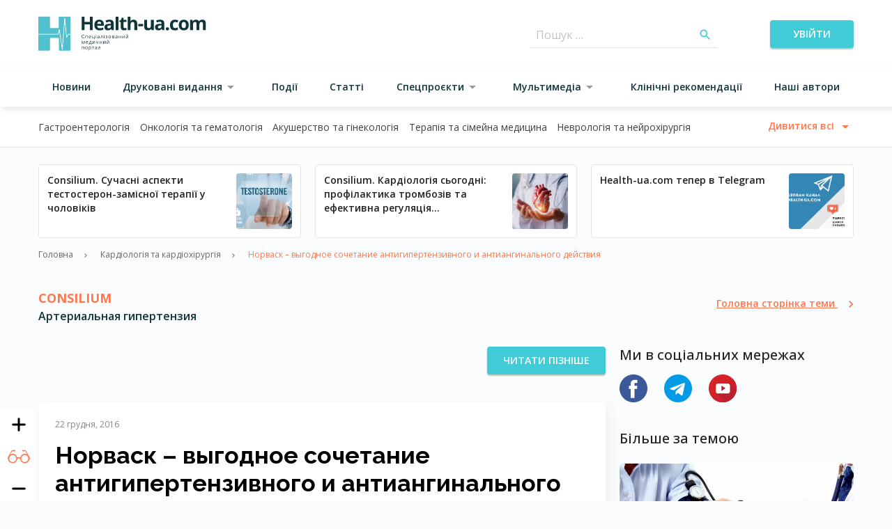

--- FILE ---
content_type: text/html; charset=UTF-8
request_url: https://health-ua.com/article/4732-norvask--vygodnoe-sochetanie-antigipertenzivnogo-i-antianginalnogo-dejstviy
body_size: 197107
content:
<!DOCTYPE html>
<html lang="ua">
<head>
    <!-- Matomo Tag Manager -->
    <script>
      var _mtm = window._mtm = window._mtm || [];
      _mtm.push({'mtm.startTime': (new Date().getTime()), 'event': 'mtm.Start'});
      (function() {
        var d=document, g=d.createElement('script'), s=d.getElementsByTagName('script')[0];
        g.async=true; g.src='https://analytics.health-ua.com/js/container_nZzoyyUy.js'; s.parentNode.insertBefore(g,s);
      })();
    </script>
    <!-- End Matomo Tag Manager -->
    <!-- Clarity tracking code for https://health-ua.com/ -->
<script>
    (function(c,l,a,r,i,t,y){
        c[a]=c[a]||function(){(c[a].q=c[a].q||[]).push(arguments)};
        t=l.createElement(r);t.async=1;t.src="https://www.clarity.ms/tag/"+i+"?ref=bwt";
        y=l.getElementsByTagName(r)[0];y.parentNode.insertBefore(t,y);
    })(window, document, "clarity", "script", "ur2n766wxh");
</script>

    
    <meta charset="utf-8">
<meta name="viewport" content="width=device-width, initial-scale=1">
<title>Норваск – выгодное сочетание антигипертензивного и антиангинального действия | Health-ua</title>
<meta name="csrf-token" content="zDbfBVy9xhyD74eUIYy8Ql3dpjNKSV6MGxQ1STG9">
<meta name="description" content="Практика врача-интерниста предполагает необходимость подбора оптимальной комбинации медикаментозных препаратов для каждого конкретного больного. При этом важно учитывать не только сочетание заболеваний, наличие осложнений, но и тип гемодинамики, массу те...">
<link rel="canonical" href="https://health-ua.com/article/4732-norvask--vygodnoe-sochetanie-antigipertenzivnogo-i-antianginalnogo-dejstviy">
<meta property="og:type" content="website">
<meta property="og:title" content="Норваск – выгодное сочетание антигипертензивного и антиангинального действия">
<meta property="og:description" content="Практика врача-интерниста предполагает необходимость подбора оптимальной комбинации медикаментозных препаратов для каждого конкретного больного. При этом важно учитывать не только сочетание заболеваний, наличие осложнений, но и тип гемодинамики, массу тела и возраст пациента, функциональные способности печени, почек и многое другое. В таких условиях «оптимальность» медикаментозной схемы определяется минимальным набором препаратов, «перекрывающих» максимальное количество этиопатогенетических механизмов. ">
<meta property="og:url" content="https://health-ua.com/article/4732-norvask--vygodnoe-sochetanie-antigipertenzivnogo-i-antianginalnogo-dejstviy">
<meta property="og:image" content="http://health-ua.com/wp-content/uploads/2016/12/1-41.jpg">

    <link rel="apple-touch-icon" sizes="57x57" href="/img/favicon/apple-icon-57x57.png">
    <link rel="apple-touch-icon" sizes="60x60" href="/img/favicon/apple-icon-60x60.png">
    <link rel="apple-touch-icon" sizes="72x72" href="/img/favicon/apple-icon-72x72.png">
    <link rel="apple-touch-icon" sizes="76x76" href="/img/favicon/apple-icon-76x76.png">
    <link rel="apple-touch-icon" sizes="114x114" href="/img/favicon/apple-icon-114x114.png">
    <link rel="apple-touch-icon" sizes="120x120" href="/img/favicon/apple-icon-120x120.png">
    <link rel="apple-touch-icon" sizes="144x144" href="/img/favicon/apple-icon-144x144.png">
    <link rel="apple-touch-icon" sizes="152x152" href="/img/favicon/apple-icon-152x152.png">
    <link rel="apple-touch-icon" sizes="180x180" href="/img/favicon/apple-icon-180x180.png">
    <link rel="icon" type="image/png" sizes="192x192" href="/img/favicon/android-icon-192x192.png">
    <link rel="icon" type="image/png" sizes="32x32" href="/img/favicon/favicon-32x32.png">
    <link rel="icon" type="image/png" sizes="96x96" href="/img/favicon/favicon-96x96.png">
    <link rel="icon" type="image/png" sizes="16x16" href="/img/favicon/favicon-16x16.png">
    <link rel="manifest" href="/img/favicon/manifest.json">
    <meta name="msapplication-TileColor" content="#ffffff">
    <meta name="msapplication-TileImage" content="/img/favicon/ms-icon-144x144.png">
    <meta name="theme-color" content="#ffffff">

    <link rel="preload" as="style" href="https://health-ua.com/build/assets/reset-bec3942a.css" /><link rel="preload" as="style" href="https://health-ua.com/build/assets/style-7b3df657.css" /><link rel="preload" as="style" href="https://health-ua.com/build/assets/app-e9fd47e2.css" /><link rel="stylesheet" href="https://health-ua.com/build/assets/reset-bec3942a.css" data-navigate-track="reload" /><link rel="stylesheet" href="https://health-ua.com/build/assets/style-7b3df657.css" data-navigate-track="reload" /><link rel="stylesheet" href="https://health-ua.com/build/assets/app-e9fd47e2.css" data-navigate-track="reload" />
    <script type='text/javascript' src='https://data.health-ua.com/www/delivery/spcjs.php?id=4'></script>

    <!-- Livewire Styles --><style >[wire\:loading][wire\:loading], [wire\:loading\.delay][wire\:loading\.delay], [wire\:loading\.inline-block][wire\:loading\.inline-block], [wire\:loading\.inline][wire\:loading\.inline], [wire\:loading\.block][wire\:loading\.block], [wire\:loading\.flex][wire\:loading\.flex], [wire\:loading\.table][wire\:loading\.table], [wire\:loading\.grid][wire\:loading\.grid], [wire\:loading\.inline-flex][wire\:loading\.inline-flex] {display: none;}[wire\:loading\.delay\.none][wire\:loading\.delay\.none], [wire\:loading\.delay\.shortest][wire\:loading\.delay\.shortest], [wire\:loading\.delay\.shorter][wire\:loading\.delay\.shorter], [wire\:loading\.delay\.short][wire\:loading\.delay\.short], [wire\:loading\.delay\.default][wire\:loading\.delay\.default], [wire\:loading\.delay\.long][wire\:loading\.delay\.long], [wire\:loading\.delay\.longer][wire\:loading\.delay\.longer], [wire\:loading\.delay\.longest][wire\:loading\.delay\.longest] {display: none;}[wire\:offline][wire\:offline] {display: none;}[wire\:dirty]:not(textarea):not(input):not(select) {display: none;}:root {--livewire-progress-bar-color: #2299dd;}[x-cloak] {display: none !important;}[wire\:cloak] {display: none !important;}</style>

    <!-- Google Tag Manager -->
    <script>(function (w, d, s, l, i) {
            w[l] = w[l] || [];
            w[l].push({
                'gtm.start':
                    new Date().getTime(), event: 'gtm.js'
            });
            var f = d.getElementsByTagName(s)[0],
                j = d.createElement(s), dl = l != 'dataLayer' ? '&l=' + l : '';
            j.async = true;
            j.src =
                'https://www.googletagmanager.com/gtm.js?id=' + i + dl;
            f.parentNode.insertBefore(j, f);
        })(window, document, 'script', 'dataLayer', 'GTM-TDVHJTLW');</script>
    <!-- End Google Tag Manager -->
    <!-- Google tag (gtag.js) -->
    <script async src="https://www.googletagmanager.com/gtag/js?id=G-112MC8FR8H"></script>

    <script>
        window.dataLayer = window.dataLayer || [];

        function gtag() {
            dataLayer.push(arguments);
        }

        // if(localStorage.getItem('consentMode') === null) {
        //     gtag('consent', 'update', {
        //         ad_storage: 'denied',
        //         ad_user_data: 'denied',
        //         ad_personalization: 'denied',
        //         analytics_storage: 'denied',
        //         personalization_storage: 'denied',
        //         functionality_storage: 'denied',
        //         security_storage: 'denied',
        //     });
        // }else {
        //     gtag('consent', 'default', JSON.parse(JSON.stringify(localStorage.getItem('consentMode'))));
        // }

        gtag('js', new Date());
        gtag('config', 'G-112MC8FR8H');
    </script>

        <!-- Google tag (gtag.js) -->
    <script>
        (function(i,s,o,g,r,a,m){i['GoogleAnalyticsObject']=r;i[r]=i[r]||function(){
            (i[r].q=i[r].q||[]).push(arguments)},i[r].l=1*new Date();a=s.createElement(o),
            m=s.getElementsByTagName(o)[0];a.async=1;a.src=g;m.parentNode.insertBefore(a,m)
        })(window,document,'script','//www.google-analytics.com/analytics.js','ga');
        ga('create', 'UA-61873754-1', 'auto');
        ga('send', 'pageview');
    </script>
    <!-- Google tag (gtag.js) -->
<script async src="https://www.googletagmanager.com/gtag/js?id=AW-869976796">
</script>
<script>
  window.dataLayer = window.dataLayer || [];
  function gtag(){dataLayer.push(arguments);}
  gtag('js', new Date());

  gtag('config', 'AW-869976796');
</script>

        <!-- Meta Pixel Code -->
        <script>
            !function(f,b,e,v,n,t,s)
            {if(f.fbq)return;n=f.fbq=function(){n.callMethod?
                n.callMethod.apply(n,arguments):n.queue.push(arguments)};
                if(!f._fbq)f._fbq=n;n.push=n;n.loaded=!0;n.version='2.0';
                n.queue=[];t=b.createElement(e);t.async=!0;
                t.src=v;s=b.getElementsByTagName(e)[0];
                s.parentNode.insertBefore(t,s)}(window, document,'script',
                'https://connect.facebook.net/en_US/fbevents.js');
            fbq('consent', 'revoke');
            fbq('init', '309551645320799');
            fbq('track', 'PageView');
        </script>
        <!-- End Meta Pixel Code -->

        <!-- Matomo -->
        <script>
          var _paq = window._paq = window._paq || [];
          /* tracker methods like "setCustomDimension" should be called before "trackPageView" */
          _paq.push(["setCookieDomain", "*.health-ua.com"]);
          _paq.push(["setDoNotTrack", true]);
          _paq.push(['trackPageView']);
          _paq.push(['requireCookieConsent']);
          _paq.push(['enableLinkTracking']);
          (function() {
            var u="//analytics.health-ua.com/";
            _paq.push(['setTrackerUrl', u+'matomo.php']);
            _paq.push(['setSiteId', '2']);
            var d=document, g=d.createElement('script'), s=d.getElementsByTagName('script')[0];
            g.async=true; g.src=u+'matomo.js'; s.parentNode.insertBefore(g,s);
          })();
        </script>
        <!-- End Matomo Code -->
</head>
<body >
    <!-- Google Tag Manager (noscript) -->
<noscript><iframe src="https://www.googletagmanager.com/ns.html?id=GTM-TDVHJTLW"
height="0" width="0" style="display:none;visibility:hidden"></iframe></noscript>
<!-- End Google Tag Manager (noscript) -->
<noscript><img height="1" width="1" style="display:none" src="https://www.facebook.com/tr?id=309551645320799&ev=PageView&noscript=1" /></noscript>





<div id="banner-41" class="hu-banner hu-container hu-hidden lg:hu-block">
    <script type='text/javascript'>
        OA_show(41);
    </script>
    <noscript>
        <a target='_blank' href='https://data.health-ua.com/www/delivery/ck.php?n=42b5ea5'>
            <img border='0' alt='' src='https://data.health-ua.com/www/delivery/avw.php?zoneid=41&amp;n=42b5ea5'/>
        </a>
    </noscript>
</div>
<div id="banner-43" class="hu-banner hu-container hu-block lg:hu-hidden">
    <script type='text/javascript'>
        OA_show(43);
    </script>
    <noscript>
        <a target='_blank' href='https://data.health-ua.com/www/delivery/ck.php?n=42b5ea5'>
            <img border='0' alt='' src='https://data.health-ua.com/www/delivery/avw.php?zoneid=43&amp;n=42b5ea5'/>
        </a>
    </noscript>
</div>

<header class="hu-site-header">
    <div class="hu-site-header--top">
        <div class="hu-container hu-flex hu-justify-between hu-items-center">
            <!--[if BLOCK]><![endif]-->    <button class="hu-text-sm hu-font-[600] hu-inline-block hu-text-center hu-rounded focus:hu-outline-none hu-uppercase !hu-text-h-primary-dark-1 hu-underline hu-py-3 hu-px-4 hu-min-w-[170px] menu-toggle md:hu-hidden !hu-p-0 !hu-min-w-0">
        
        <!--[if BLOCK]><![endif]-->            <div class="hu-flex hu-items-center hu-justify-center hu-w-6 hu-h-6">
                        <div class="hu-menu-burger">
                            <span class="hu-menu-burger--line"></span>
                        </div>
                    </div>
        <!--[if ENDBLOCK]><![endif]-->
    </button>
<!--[if ENDBLOCK]><![endif]-->

            <div class="hu-site-header--logo">
                <a href="https://health-ua.com">
                                            <svg class="hu-max-w-full" fill=none viewBox="0 0 241 49" width=241><path d="M64.6951 26.3594C64.1328 26.3594 63.6907 26.5456 63.3649 26.9198C63.0391 27.2941 62.8782 27.806 62.8782 28.4556C62.8782 29.1245 63.0353 29.6403 63.3475 30.0049C63.6616 30.3694 64.1076 30.5517 64.6873 30.5517C65.0441 30.5517 65.4513 30.4877 65.907 30.3597V30.8813C65.5522 31.0132 65.1159 31.081 64.5962 31.081C63.8439 31.081 63.2621 30.8522 62.8549 30.3966C62.4458 29.9389 62.2422 29.2913 62.2422 28.4497C62.2422 27.9242 62.3411 27.4628 62.5369 27.0652C62.7347 26.6697 63.0178 26.3633 63.3901 26.15C63.7624 25.9367 64.1987 25.8281 64.7029 25.8281C65.238 25.8281 65.7073 25.9251 66.1067 26.1209L65.8547 26.6309C65.4688 26.4506 65.0829 26.3594 64.6951 26.3594Z"fill=#0F3539 /><path d="M68.0808 31.0113H67.501V27.1797H70.7159V31.0113H70.1284V27.6838H68.0808V31.0113Z"fill=#0F3539 /><path d="M74.0552 27.5971C73.7469 27.5971 73.5026 27.6979 73.3203 27.8976C73.1381 28.0973 73.0295 28.3746 72.9965 28.7295H74.9996C74.9996 28.363 74.9181 28.0838 74.7552 27.8899C74.5904 27.694 74.3577 27.5971 74.0552 27.5971ZM74.2123 31.0816C73.6461 31.0816 73.2001 30.909 72.8724 30.5638C72.5447 30.2187 72.3818 29.7397 72.3818 29.127C72.3818 28.5104 72.5331 28.0198 72.8375 27.6552C73.1419 27.2907 73.5492 27.1104 74.063 27.1104C74.5439 27.1104 74.922 27.2674 75.2032 27.5835C75.4824 27.8996 75.622 28.3164 75.622 28.8322V29.1987H72.9829C72.9946 29.6486 73.109 29.9899 73.3242 30.2225C73.5395 30.4552 73.8439 30.5716 74.2336 30.5716C74.6467 30.5716 75.0539 30.4863 75.4572 30.3137V30.8314C75.2516 30.9206 75.0577 30.9827 74.8755 31.0214C74.6913 31.0622 74.4721 31.0816 74.2123 31.0816Z"fill=#0F3539 /><path d="M80.9964 32.3357H80.4166V31.0113H77.2617V27.1797H77.8415V30.511H79.8756V27.1797H80.4554V30.511H80.9964V32.3357Z"fill=#0F3539 /><path d="M83.0326 31.0117H82.4528V27.182H83.0326V31.0117ZM82.4043 26.1427C82.4043 26.0089 82.4373 25.912 82.5012 25.8499C82.5672 25.7879 82.6486 25.7568 82.7456 25.7568C82.8386 25.7568 82.9181 25.7879 82.986 25.8518C83.0539 25.9139 83.0868 26.0109 83.0868 26.1427C83.0868 26.2726 83.0539 26.3696 82.986 26.4336C82.9181 26.4976 82.8386 26.5286 82.7456 26.5286C82.6486 26.5286 82.5652 26.4976 82.5012 26.4336C82.4353 26.3715 82.4043 26.2726 82.4043 26.1427Z"fill=#0F3539 /><path d="M85.9142 30.6027C86.2748 30.6027 86.5599 30.5038 86.7654 30.306C86.9709 30.1082 87.0737 29.8309 87.0737 29.4741V29.129L86.4939 29.1542C86.0324 29.1697 85.7009 29.2414 85.4953 29.3694C85.2917 29.4955 85.1889 29.6932 85.1889 29.9628C85.1889 30.1722 85.2529 30.3312 85.379 30.4417C85.5069 30.5484 85.6853 30.6027 85.9142 30.6027ZM87.223 31.0118L87.1086 30.4669H87.0815C86.8914 30.7074 86.6995 30.8683 86.5094 30.9536C86.3194 31.0389 86.0829 31.0816 85.7978 31.0816C85.4178 31.0816 85.1211 30.9847 84.9039 30.7888C84.6887 30.593 84.5801 30.3137 84.5801 29.9531C84.5801 29.1794 85.1986 28.7741 86.4358 28.7373L87.0853 28.7159V28.4774C87.0853 28.1769 87.0214 27.9558 86.8914 27.8123C86.7615 27.6689 86.556 27.5971 86.2709 27.5971C85.951 27.5971 85.5903 27.696 85.187 27.8899L85.0086 27.4459C85.1967 27.3431 85.4042 27.2636 85.6291 27.2054C85.854 27.1473 86.079 27.1182 86.3058 27.1182C86.7615 27.1182 87.1009 27.219 87.3219 27.4226C87.543 27.6262 87.6516 27.95 87.6516 28.3979V31.0118H87.223V31.0118Z"fill=#0F3539 /><path d="M92.4733 31.0113H91.8857V27.678H90.7359C90.6738 28.508 90.5866 29.1653 90.4741 29.652C90.3616 30.1387 90.2182 30.4955 90.0398 30.7224C89.8614 30.9492 89.6345 31.0617 89.3591 31.0617C89.2331 31.0617 89.1323 31.0481 89.0586 31.019V30.5886C89.109 30.6021 89.1691 30.6099 89.2331 30.6099C89.5007 30.6099 89.714 30.3268 89.873 29.7606C90.032 29.1944 90.1522 28.3354 90.2337 27.1816H92.4733V31.0113V31.0113Z"fill=#0F3539 /><path d="M94.9095 31.0117H94.3297V27.182H94.9095V31.0117ZM94.2793 26.1427C94.2793 26.0089 94.3123 25.912 94.3762 25.8499C94.4422 25.7879 94.5236 25.7568 94.6206 25.7568C94.7136 25.7568 94.7951 25.7879 94.861 25.8518C94.9289 25.9139 94.9618 26.0109 94.9618 26.1427C94.9618 26.2726 94.9289 26.3696 94.861 26.4336C94.7931 26.4976 94.7136 26.5286 94.6206 26.5286C94.5236 26.5286 94.4422 26.4976 94.3762 26.4336C94.3123 26.3715 94.2793 26.2726 94.2793 26.1427Z"fill=#0F3539 /><path d="M97.5193 28.7702C98.2446 28.7702 98.6072 28.5705 98.6072 28.1691C98.6072 27.791 98.3144 27.6029 97.7268 27.6029C97.5465 27.6029 97.3836 27.6184 97.2382 27.6514C97.0908 27.6843 96.8988 27.7483 96.6623 27.8472L96.4567 27.376C96.8523 27.1995 97.2847 27.1104 97.754 27.1104C98.1941 27.1104 98.5412 27.2015 98.7952 27.3818C99.0493 27.5622 99.1753 27.8084 99.1753 28.1206C99.1753 28.5491 98.9368 28.8303 98.4598 28.9622V28.9912C98.7526 29.0766 98.9678 29.2007 99.1036 29.3597C99.2393 29.5187 99.3072 29.7184 99.3072 29.9588C99.3072 30.3137 99.1637 30.589 98.8786 30.7849C98.5936 30.9807 98.198 31.0796 97.6958 31.0796C97.1432 31.0796 96.7166 30.9962 96.416 30.8314V30.3001C96.8426 30.4998 97.2731 30.6007 97.7094 30.6007C98.0448 30.6007 98.2988 30.5425 98.4695 30.4281C98.6401 30.3137 98.7254 30.1469 98.7254 29.9297C98.7254 29.4838 98.3628 29.2627 97.6376 29.2627H97.1063V28.7702H97.5193V28.7702Z"fill=#0F3539 /><path d="M101.318 29.0921C101.318 29.5807 101.417 29.953 101.611 30.2109C101.807 30.4669 102.094 30.5948 102.474 30.5948C102.854 30.5948 103.143 30.4669 103.338 30.2129C103.536 29.9569 103.633 29.5846 103.633 29.0921C103.633 28.6054 103.534 28.235 103.338 27.9829C103.141 27.7309 102.852 27.6029 102.466 27.6029C102.086 27.6029 101.799 27.727 101.607 27.9771C101.415 28.2273 101.318 28.5996 101.318 29.0921ZM104.236 29.0921C104.236 29.7165 104.079 30.2032 103.765 30.5541C103.451 30.9051 103.017 31.0796 102.462 31.0796C102.119 31.0796 101.816 31.0001 101.551 30.8392C101.285 30.6782 101.079 30.4475 100.936 30.1469C100.79 29.8464 100.719 29.4954 100.719 29.0921C100.719 28.4677 100.874 27.981 101.186 27.6339C101.498 27.2849 101.931 27.1104 102.487 27.1104C103.022 27.1104 103.449 27.2887 103.765 27.6455C104.079 28.0023 104.236 28.4851 104.236 29.0921Z"fill=#0F3539 /><path d="M108.551 29.8576C108.551 29.6501 108.472 29.4988 108.315 29.4058C108.157 29.3107 107.898 29.2642 107.533 29.2642H106.482V30.5265H107.549C108.218 30.5246 108.551 30.3016 108.551 29.8576ZM108.442 28.1977C108.442 28.0116 108.371 27.8797 108.227 27.8022C108.084 27.7246 107.867 27.6839 107.576 27.6839H106.482V28.7639H107.463C107.822 28.7639 108.074 28.7193 108.221 28.6301C108.369 28.5429 108.442 28.3974 108.442 28.1977ZM109.009 28.1415C109.009 28.3916 108.937 28.5797 108.793 28.7096C108.65 28.8395 108.45 28.9249 108.19 28.9695V29.0005C108.516 29.0451 108.755 29.1401 108.904 29.2875C109.055 29.4348 109.129 29.6365 109.129 29.8963C109.129 30.2531 108.997 30.5285 108.735 30.7204C108.474 30.9143 108.09 31.0113 107.587 31.0113H105.898V27.1816H107.58C108.534 27.1797 109.009 27.5016 109.009 28.1415Z"fill=#0F3539 /><path d="M111.829 30.6027C112.19 30.6027 112.475 30.5038 112.68 30.306C112.886 30.1082 112.991 29.8309 112.991 29.4741V29.129L112.411 29.1542C111.949 29.1697 111.618 29.2414 111.414 29.3694C111.211 29.4955 111.108 29.6932 111.108 29.9628C111.108 30.1722 111.172 30.3312 111.298 30.4417C111.424 30.5484 111.602 30.6027 111.829 30.6027ZM113.14 31.0118L113.024 30.4669H112.997C112.806 30.7074 112.615 30.8683 112.424 30.9536C112.234 31.0389 111.998 31.0816 111.713 31.0816C111.333 31.0816 111.036 30.9847 110.821 30.7888C110.606 30.593 110.497 30.3137 110.497 29.9531C110.497 29.1794 111.116 28.7741 112.353 28.7373L113.002 28.7159V28.4774C113.002 28.1769 112.938 27.9558 112.808 27.8123C112.679 27.6689 112.473 27.5971 112.188 27.5971C111.868 27.5971 111.507 27.696 111.104 27.8899L110.926 27.4459C111.114 27.3431 111.321 27.2636 111.546 27.2054C111.771 27.1473 111.996 27.1182 112.223 27.1182C112.679 27.1182 113.018 27.219 113.239 27.4226C113.46 27.6262 113.569 27.95 113.569 28.3979V31.0118H113.14V31.0118Z"fill=#0F3539 /><path d="M115.983 27.1797V28.7852H118.128V27.1797H118.707V31.0113H118.128V29.2836H115.983V31.0113H115.401V27.1797H115.983Z"fill=#0F3539 /><path d="M121.106 27.1797V29.6093L121.081 30.2453L121.071 30.4451L123.142 27.1797H123.866V31.0113H123.325V28.6689L123.336 28.2074L123.354 27.7536L121.285 31.0113H120.562V27.1797H121.106Z"fill=#0F3539 /><path d="M127.357 26.6739C126.927 26.6739 126.613 26.5905 126.413 26.4237C126.215 26.257 126.105 25.9836 126.081 25.6016H126.626C126.648 25.8439 126.71 26.0126 126.816 26.1077C126.923 26.2027 127.107 26.2511 127.371 26.2511C127.611 26.2511 127.788 26.1988 127.904 26.098C128.018 25.9952 128.09 25.8304 128.115 25.6016H128.664C128.635 25.97 128.519 26.2415 128.311 26.414C128.104 26.5866 127.786 26.6739 127.357 26.6739ZM126.264 27.18V29.6096L126.238 30.2456L126.229 30.4453L128.302 27.1819H129.025V31.0115H128.484V28.6692L128.494 28.2077L128.511 27.7539L126.442 31.0115H125.719V27.1819H126.264V27.18Z"fill=#0F3539 /><path d="M64.4084 38.324L64.517 37.9982L64.6663 37.5852L65.7037 35.0586H66.4406V38.8824H65.9267V35.7217L65.8569 35.9234L65.6553 36.4586L64.6663 38.8844H64.1796L63.1907 36.4528C63.0666 36.1406 62.9832 35.8982 62.9347 35.7217V38.8844H62.4209V35.0605H63.1306L64.1331 37.4902C64.2339 37.7461 64.3251 38.0254 64.4084 38.324Z"fill=#0F3539 /><path d="M69.7828 35.4691C69.4745 35.4691 69.2302 35.57 69.0479 35.7697C68.8656 35.9694 68.757 36.2467 68.7241 36.6015H70.7271C70.7271 36.2351 70.6457 35.9558 70.4828 35.7619C70.318 35.5661 70.0853 35.4691 69.7828 35.4691ZM69.9398 38.9536C69.3736 38.9536 68.9277 38.781 68.6 38.4359C68.2723 38.0907 68.1094 37.6118 68.1094 36.999C68.1094 36.3824 68.2606 35.8918 68.5651 35.5273C68.8695 35.1628 69.2767 34.9824 69.7905 34.9824C70.2714 34.9824 70.6495 35.1395 70.9307 35.4556C71.2099 35.7716 71.3495 36.1885 71.3495 36.7043V37.0708H68.7105C68.7221 37.5207 68.8365 37.8619 69.0518 38.0946C69.267 38.3273 69.5714 38.4436 69.9631 38.4436C70.3761 38.4436 70.7833 38.3583 71.1867 38.1857V38.7035C70.9811 38.7927 70.7872 38.8547 70.6049 38.8935C70.4188 38.9342 70.1977 38.9536 69.9398 38.9536Z"fill=#0F3539 /><path d="M75.2959 38.384V35.5123H74.4369C74.4059 36.03 74.307 36.5536 74.1383 37.0829C73.9696 37.6123 73.7602 38.0466 73.5081 38.384H75.2959ZM76.4051 40.2087H75.8427V38.8843H73.1649V40.2087H72.6064V38.384H72.907C73.2192 37.9594 73.4635 37.463 73.64 36.891C73.8164 36.3209 73.9095 35.7081 73.9153 35.0527H75.8544V38.384H76.4031V40.2087H76.4051Z"fill=#0F3539 /><path d="M78.416 35.0547V37.4824L78.3907 38.1184L78.3811 38.3181L80.452 35.0547H81.1752V38.8843H80.6342V36.542L80.6439 36.0805L80.6614 35.6267L78.5924 38.8843H77.8691V35.0547H78.416Z"fill=#0F3539 /><path d="M83.4626 35.0547V36.4528C83.4626 36.9007 83.7185 37.1237 84.2285 37.1237C84.4399 37.1237 84.6435 37.0907 84.8374 37.0267C85.0313 36.9608 85.2504 36.8503 85.4947 36.6951V35.0566H86.0745V38.8863H85.4947V37.1528C85.2504 37.3215 85.0235 37.4397 84.8141 37.5076C84.6066 37.5755 84.3701 37.6104 84.1064 37.6104C83.7244 37.6104 83.4238 37.5095 83.2086 37.3098C82.9914 37.1101 82.8828 36.8386 82.8828 36.4954V35.0566H83.4626V35.0547Z"fill=#0F3539 /><path d="M88.5065 35.0547V36.6583H90.6511V35.0547H91.2309V38.8843H90.6511V37.1586H88.5065V38.8843H87.9248V35.0547H88.5065Z"fill=#0F3539 /><path d="M93.6279 35.0547V37.4824L93.6046 38.1184L93.593 38.3181L95.6658 35.0547H96.3891V38.8843H95.8481V36.542L95.8578 36.0805L95.8753 35.6267L93.8063 38.8843H93.083V35.0547H93.6279Z"fill=#0F3539 /><path d="M99.8787 34.5459C99.4483 34.5459 99.1322 34.4626 98.9344 34.2958C98.7366 34.129 98.6261 33.8556 98.6028 33.4736H99.1477C99.169 33.716 99.233 33.8847 99.3377 33.9797C99.4444 34.0747 99.6286 34.1232 99.8923 34.1232C100.133 34.1232 100.309 34.0728 100.426 33.97C100.54 33.8673 100.612 33.7024 100.637 33.4736H101.186C101.159 33.8421 101.04 34.1135 100.833 34.2861C100.625 34.4606 100.307 34.5459 99.8787 34.5459ZM98.7851 35.054V37.4836L98.7599 38.1196L98.7483 38.3193L100.821 35.0559H101.544V38.8856H101.003V36.5451L101.015 36.0836L101.032 35.6299L98.9635 38.8875H98.2402V35.0578H98.7851V35.054Z"fill=#0F3539 /><path d="M63.0007 46.7564H62.4209V42.9268H65.6359V46.7564H65.0483V43.429H63.0007V46.7564Z"fill=#0F3539 /><path d="M67.9019 44.8392C67.9019 45.3278 68.0008 45.702 68.1947 45.958C68.3905 46.214 68.6775 46.3419 69.0576 46.3419C69.4376 46.3419 69.7266 46.214 69.9224 45.9599C70.1202 45.704 70.2171 45.3317 70.2171 44.8392C70.2171 44.3525 70.1183 43.9821 69.9224 43.73C69.7266 43.4779 69.4357 43.3519 69.0498 43.3519C68.6698 43.3519 68.3828 43.476 68.1908 43.7261C67.9989 43.9724 67.9019 44.3447 67.9019 44.8392ZM70.8202 44.8392C70.8202 45.4635 70.6631 45.9522 70.349 46.3012C70.0349 46.6522 69.6005 46.8267 69.046 46.8267C68.7027 46.8267 68.4002 46.7472 68.1346 46.5863C67.8689 46.4253 67.6634 46.1946 67.5199 45.894C67.3764 45.5935 67.3027 45.2425 67.3027 44.8392C67.3027 44.2148 67.4579 43.7281 67.772 43.381C68.0842 43.032 68.5185 42.8594 69.0712 42.8594C69.6063 42.8594 70.0329 43.0378 70.349 43.3946C70.6612 43.7475 70.8202 44.2303 70.8202 44.8392Z"fill=#0F3539 /><path d="M74.1732 43.3499C73.7815 43.3499 73.4984 43.4585 73.3239 43.6738C73.1494 43.8909 73.0602 44.2361 73.0544 44.7092V44.8391C73.0544 45.3782 73.1436 45.7621 73.3239 45.9948C73.5023 46.2275 73.7912 46.3419 74.1868 46.3419C74.5184 46.3419 74.7763 46.2081 74.9644 45.9405C75.1525 45.6729 75.2455 45.3045 75.2455 44.8333C75.2455 44.3563 75.1525 43.9898 74.9644 43.7339C74.7763 43.4779 74.5126 43.3499 74.1732 43.3499ZM74.2566 46.8267C74.0065 46.8267 73.7796 46.7801 73.5741 46.689C73.3685 46.5979 73.194 46.4563 73.0544 46.2643H73.0117C73.0389 46.4873 73.0544 46.7006 73.0544 46.9004V48.4768H72.4746V42.9272H72.9458L73.0272 43.4508H73.0544C73.2037 43.2414 73.3763 43.0901 73.5741 42.997C73.7718 42.904 73.9987 42.8574 74.2547 42.8574C74.7627 42.8574 75.1544 43.03 75.4297 43.3771C75.7051 43.7242 75.8447 44.2109 75.8447 44.8372C75.8447 45.4655 75.7051 45.956 75.4239 46.3031C75.1447 46.6522 74.7549 46.8267 74.2566 46.8267Z"fill=#0F3539 /><path d="M80.097 43.4232H78.8541V46.7564H78.2723V43.4232H77.043V42.9268H80.097V43.4232Z"fill=#0F3539 /><path d="M82.5304 46.3478C82.8911 46.3478 83.1761 46.2489 83.3816 46.0511C83.5872 45.8533 83.6919 45.576 83.6919 45.2192V44.8741L83.1121 44.8993C82.6506 44.9148 82.319 44.9866 82.1135 45.1145C81.9099 45.2425 81.8071 45.4384 81.8071 45.7059C81.8071 45.9154 81.8711 46.0744 81.9971 46.1849C82.1232 46.2935 82.3016 46.3478 82.5304 46.3478ZM83.8412 46.7569L83.7268 46.212H83.6996C83.5077 46.4525 83.3176 46.6154 83.1276 46.6987C82.9376 46.7841 82.701 46.8267 82.416 46.8267C82.0359 46.8267 81.7393 46.7278 81.524 46.5339C81.3088 46.3381 81.2002 46.0589 81.2002 45.6982C81.2002 44.9245 81.8188 44.5192 83.0559 44.4824L83.7055 44.4611V44.2226C83.7055 43.922 83.6415 43.701 83.5116 43.5575C83.3816 43.414 83.1761 43.3422 82.8911 43.3422C82.5711 43.3422 82.2104 43.4411 81.8071 43.635L81.6287 43.191C81.8168 43.0882 82.0243 43.0087 82.2492 42.9505C82.4742 42.8924 82.6991 42.8633 82.926 42.8633C83.3816 42.8633 83.721 42.9641 83.9401 43.1677C84.1611 43.3713 84.2697 43.6951 84.2697 44.1431V46.7569H83.8412V46.7569Z"fill=#0F3539 /><path d="M89.0905 46.7564H88.5029V43.4231H87.3531C87.291 44.2531 87.2018 44.9104 87.0913 45.3971C86.9788 45.8838 86.8334 46.2406 86.6569 46.4655C86.4786 46.6924 86.2517 46.8049 85.9763 46.8049C85.8503 46.8049 85.7495 46.7913 85.6758 46.7622V46.3317C85.7262 46.3453 85.7863 46.3531 85.8503 46.3531C86.1179 46.3531 86.3312 46.07 86.4902 45.5038C86.6492 44.9376 86.7694 44.0785 86.8509 42.9248H89.0905V46.7564V46.7564Z"fill=#0F3539 /><path d="M34.0849 40.6913C34.4553 40.381 34.3641 40.0708 34.3835 39.7993C34.463 38.7134 34.5096 37.6276 34.5949 36.5436C34.9032 32.6655 35.2251 28.7893 35.5373 24.9093C35.77 22.0026 35.993 19.0959 36.2218 16.1893C36.47 13.0189 36.724 9.84662 36.9683 6.67626C37.0866 5.14246 37.1855 3.60672 37.3038 2.07292C37.3367 1.6599 37.4414 1.24494 37.9669 1.24882C38.4982 1.2527 38.568 1.67542 38.6107 2.08844C38.665 2.61392 38.7232 3.13747 38.7697 3.66489C39.0567 6.91088 39.3378 10.1569 39.6248 13.4009C39.9273 16.8059 40.2317 20.2109 40.542 23.614C40.6603 24.9151 40.7999 26.2142 40.9356 27.5561C41.2924 27.3835 41.368 27.1159 41.496 26.8871C42.9968 24.1763 42.0661 24.6358 45.2384 24.6126C45.8919 24.6068 46.0877 24.4381 46.0858 23.7671C46.0625 16.1137 46.0644 8.46213 46.0838 0.808658C46.0858 0.211427 45.9694 -0.00187082 45.3121 0.0020073C40.3171 0.0310932 35.3201 0.0330323 30.3251 0.0020073C29.6425 -0.00187082 29.5049 0.201729 29.5087 0.845497C29.5359 5.78817 29.5107 10.7308 29.5398 15.6735C29.5436 16.3153 29.3555 16.4608 28.7409 16.4569C24.888 16.4297 21.035 16.4278 17.1821 16.4588C16.5403 16.4646 16.3968 16.2707 16.4007 15.658C16.4239 10.6882 16.4026 5.7203 16.4278 0.750485C16.4317 0.149376 16.2708 0.00200624 15.6774 0.0039453C10.7076 0.0291531 5.73972 0.027214 0.769902 0.0039453C0.190123 6.71765e-05 0.00979513 0.129984 0.0117342 0.742727C0.0350029 8.39426 0.0311227 16.0477 0.0156102 23.7012C0.0136711 24.2364 0.139707 24.4458 0.715609 24.4478C9.53446 24.4846 18.3533 24.537 27.1722 24.6048C27.6938 24.6087 27.9109 24.4381 28.035 23.9339C28.4752 22.1345 28.9697 20.3486 29.4273 18.5549C29.5242 18.173 29.6348 17.7948 30.0905 17.7832C30.6295 17.7716 30.6799 18.2214 30.74 18.6228C31.0425 20.6356 31.347 22.6464 31.6475 24.6591C32.2797 28.8746 32.9079 33.0902 33.5439 37.3057C33.7049 38.409 33.8949 39.5104 34.0849 40.6913Z"fill=#52BFCE clip-rule=evenodd fill-rule=evenodd /><path d="M29.9042 21.8924C29.4369 22.9783 29.2585 23.9904 29.0064 24.9736C28.8339 25.6464 28.4771 25.8946 27.8197 25.8539C27.238 25.817 26.6524 25.8015 26.0688 25.7977C19.5865 25.7589 13.1023 25.724 6.61998 25.6929C4.68092 25.6832 2.73798 25.7337 0.800858 25.6658C0.143517 25.6425 0.00584801 25.7918 0.00584801 26.4162C0.0252386 33.5112 0.029113 40.6063 0.0019661 47.7013C2.70336e-05 48.3606 0.215265 48.473 0.810557 48.4711C5.72608 48.4498 10.6416 48.442 15.5571 48.4769C16.2726 48.4827 16.4258 48.2908 16.4239 47.5985C16.3948 42.0703 16.4161 36.5439 16.3948 31.0176C16.3929 30.4223 16.546 30.2614 17.1452 30.2653C21.0505 30.2924 24.9577 30.2963 28.863 30.2633C29.5281 30.2575 29.6987 30.432 29.6948 31.0952C29.6677 36.6215 29.689 42.1498 29.6657 47.6761C29.6638 48.2908 29.8092 48.475 30.4472 48.473C35.3627 48.444 40.2782 48.4381 45.1957 48.4789C45.9694 48.4847 46.0838 48.2248 46.0818 47.5423C46.0586 40.9514 46.0683 34.3625 46.0683 27.7716C46.0683 25.8403 46.0683 25.8636 44.1214 25.8364C43.561 25.8287 43.2624 26.011 43.02 26.5073C42.4868 27.6029 41.9109 28.6791 41.3137 29.7398C41.1256 30.0733 40.8561 30.4514 40.3752 30.3292C39.8943 30.209 39.8749 29.7824 39.8439 29.3733C39.7295 27.8957 39.6112 26.4162 39.4793 24.9386C39.1167 20.9015 38.7464 16.8644 38.3741 12.8292C38.312 12.1622 38.2286 11.4951 38.153 10.8242C37.8369 10.8843 37.835 11.0453 37.8234 11.2082C37.7148 12.6896 37.5946 14.1691 37.4976 15.6525C37.3037 18.6154 37.0128 21.5686 36.8306 24.5334C36.6056 28.1788 36.212 31.8146 35.925 35.4561C35.6303 39.2101 35.3782 42.9661 35.099 46.7221C35.066 47.1545 34.9516 47.6257 34.4397 47.678C33.9162 47.7323 33.8308 47.2825 33.7707 46.8694C33.3829 44.2536 32.9951 41.6398 32.5995 39.0259C31.8627 34.1298 31.1258 29.2337 30.3754 24.3414C30.2552 23.5755 30.263 22.7785 29.9042 21.8924Z"fill=#52BFCE clip-rule=evenodd fill-rule=evenodd /><path d="M34.0849 40.6913C33.8949 39.5104 33.7048 38.409 33.54 37.3037C32.904 33.0882 32.2758 28.8727 31.6436 24.6572C31.3431 22.6444 31.0386 20.6317 30.7361 18.6209C30.676 18.2195 30.6276 17.7696 30.0866 17.7813C29.6309 17.7929 29.5203 18.171 29.4234 18.553C28.9638 20.3466 28.4713 22.1325 28.0311 23.932C27.907 24.4361 27.6899 24.6067 27.1683 24.6029C18.3494 24.5369 9.53056 24.4826 0.711708 24.4458C0.135807 24.4439 0.0117098 24.2364 0.0117098 23.6993C0.0272223 16.0458 0.0291576 8.39231 0.00782794 0.740778C0.00588888 0.128034 0.186222 5.65739e-05 0.766002 0.00199564C5.73582 0.0252644 10.7037 0.0252644 15.6735 0.00199564C16.2669 -0.00188249 16.4278 0.147424 16.4239 0.748533C16.3987 5.71835 16.42 10.6862 16.3968 15.656C16.3948 16.2688 16.5364 16.4608 17.1782 16.4569C21.0311 16.4258 24.884 16.4278 28.737 16.4549C29.3516 16.4588 29.5397 16.3134 29.5359 15.6716C29.5087 10.7289 29.5339 5.78622 29.5048 0.843548C29.501 0.19784 29.6386 -0.00382344 30.3212 5.46802e-05C35.3162 0.0310797 40.3112 0.0310797 45.3082 5.46802e-05C45.9655 -0.00382344 46.0819 0.207535 46.0799 0.806705C46.0605 8.46018 46.0586 16.1117 46.0819 23.7652C46.0838 24.4361 45.888 24.6048 45.2345 24.6106C42.0622 24.6358 42.9929 24.1743 41.4921 26.8851C41.3661 27.114 41.2885 27.3796 40.9317 27.5541C40.7979 26.2123 40.6564 24.9131 40.5381 23.612C40.2278 20.207 39.9234 16.804 39.6209 13.399C39.3339 10.153 39.0528 6.90699 38.7658 3.66294C38.7193 3.13746 38.663 2.61197 38.6068 2.08649C38.5641 1.67347 38.4924 1.25075 37.963 1.24687C37.4375 1.24299 37.3328 1.65989 37.2999 2.07097C37.1796 3.60477 37.0827 5.14051 36.9644 6.67431C36.7201 9.84467 36.4661 13.017 36.2179 16.1873C35.9891 19.094 35.7661 22.0006 35.5334 24.9073C35.2231 28.7854 34.8993 32.6635 34.591 36.5417C34.5057 37.6256 34.4591 38.7134 34.3796 39.7974C34.3641 40.0708 34.4553 40.381 34.0849 40.6913Z"fill=#52BFCE clip-rule=evenodd fill-rule=evenodd /><path d="M29.9042 21.8924C30.2649 22.7785 30.2552 23.5755 30.3735 24.3395C31.1258 29.2337 31.8607 34.1278 32.5976 39.024C32.9912 41.6378 33.381 44.2517 33.7688 46.8675C33.8308 47.2786 33.9142 47.7284 34.4377 47.6761C34.9477 47.6237 35.0641 47.1525 35.097 46.7201C35.3782 42.9661 35.6283 39.2082 35.9231 35.4542C36.21 31.8107 36.6037 28.1769 36.8286 24.5314C37.0128 21.5666 37.3037 18.6134 37.4956 15.6505C37.5926 14.1691 37.7148 12.6876 37.8214 11.2062C37.833 11.0453 37.835 10.8824 38.151 10.8223C38.2247 11.4932 38.31 12.1583 38.3721 12.8273C38.7444 16.8644 39.1128 20.8996 39.4774 24.9367C39.6112 26.4143 39.7275 27.8918 39.8419 29.3713C39.8729 29.7805 39.8923 30.2051 40.3732 30.3273C40.8541 30.4475 41.1236 30.0713 41.3117 29.7378C41.9109 28.6771 42.4868 27.601 43.0181 26.5054C43.2605 26.009 43.5591 25.8267 44.1195 25.8345C46.0663 25.8636 46.0663 25.8403 46.0663 27.7697C46.0663 34.3605 46.0566 40.9495 46.0799 47.5403C46.0818 48.2229 45.9693 48.4827 45.1937 48.4769C40.2782 48.4362 35.3627 48.4439 30.4452 48.4711C29.8073 48.475 29.6599 48.2888 29.6638 47.6741C29.687 42.1478 29.6657 36.6195 29.6929 31.0932C29.6967 30.4301 29.5242 30.2555 28.861 30.2614C24.9557 30.2943 21.0485 30.2904 17.1433 30.2633C16.546 30.2594 16.3909 30.4204 16.3928 31.0157C16.4161 36.542 16.3928 42.0702 16.4219 47.5966C16.4258 48.2869 16.2707 48.4788 15.5552 48.475C10.6396 48.4401 5.72412 48.4478 0.808598 48.4691C0.213306 48.4711 -0.00192609 48.3586 1.29705e-05 47.6993C0.0252208 40.6043 0.0232796 33.5093 0.00388896 26.4143C0.0019499 25.7899 0.141563 25.6406 0.798905 25.6638C2.73603 25.7336 4.67702 25.6813 6.61803 25.691C13.1003 25.722 19.5845 25.7569 26.0668 25.7957C26.6505 25.7996 27.2341 25.8151 27.8178 25.8519C28.4732 25.8946 28.8319 25.6444 29.0045 24.9716C29.2585 23.9904 29.4369 22.9782 29.9042 21.8924Z"fill=#52BFCE clip-rule=evenodd fill-rule=evenodd /><path d="M78.0843 19.3637H73.9987V11.0199H66.3414V19.3637H62.2422V0.03125H66.3414V7.60717H73.9987V0.03125H78.0843V19.3637Z"fill=#0F3539 /><path d="M87.4149 7.17059C86.5598 7.17059 85.8888 7.44206 85.4041 7.98306C84.9193 8.526 84.642 9.29386 84.5703 10.2905H90.2304C90.2129 9.29386 89.9531 8.526 89.4509 7.98306C88.9487 7.44206 88.27 7.17059 87.4149 7.17059ZM87.983 19.6271C85.6038 19.6271 83.7423 18.9698 82.4024 17.657C81.0625 16.3443 80.3916 14.4828 80.3916 12.0764C80.3916 9.60024 81.0102 7.68444 82.2492 6.33098C83.4883 4.97751 85.2005 4.30078 87.3858 4.30078C89.4761 4.30078 91.101 4.89607 92.2645 6.08666C93.4279 7.27724 94.0096 8.92156 94.0096 11.0196V12.9761H84.4753C84.5199 14.1221 84.8592 15.018 85.4933 15.6598C86.1273 16.3036 87.0174 16.6255 88.1653 16.6255C89.0553 16.6255 89.8969 16.5324 90.6919 16.3482C91.485 16.164 92.313 15.8673 93.1778 15.462V18.582C92.472 18.9349 91.7196 19.1967 90.9168 19.3692C90.116 19.5418 89.1368 19.6271 87.983 19.6271Z"fill=#0F3539 /><path d="M104.138 12.5125L102.577 12.5649C101.403 12.5998 100.531 12.8111 99.9589 13.1989C99.3849 13.5868 99.0999 14.1782 99.0999 14.9712C99.0999 16.1075 99.7514 16.6776 101.056 16.6776C101.991 16.6776 102.738 16.4081 103.298 15.871C103.858 15.3338 104.138 14.6183 104.138 13.7283V12.5125ZM105.326 19.3632L104.547 17.3524H104.442C103.763 18.2075 103.065 18.8009 102.346 19.1305C101.626 19.4621 100.69 19.6269 99.5361 19.6269C98.1168 19.6269 96.9999 19.2217 96.1835 18.4111C95.3672 17.6006 94.96 16.4449 94.96 14.946C94.96 13.3773 95.5087 12.2197 96.6062 11.4751C97.7037 10.7305 99.3597 10.3175 101.572 10.238L104.138 10.1585V9.51084C104.138 8.01195 103.37 7.26347 101.836 7.26347C100.655 7.26347 99.2666 7.62026 97.6708 8.33383L96.3348 5.60945C98.0353 4.71942 99.922 4.27344 101.995 4.27344C103.979 4.27344 105.499 4.70585 106.557 5.56873C107.616 6.43355 108.144 7.7463 108.144 9.5089V19.3613H105.326V19.3632Z"fill=#0F3539 /><path d="M114.975 19.3635H110.941V0H114.975V19.3635Z"fill=#0F3539 /><path d="M124.081 16.4138C124.787 16.4138 125.632 16.2606 126.619 15.9504V18.952C125.614 19.4019 124.379 19.6268 122.917 19.6268C121.304 19.6268 120.129 19.2196 119.392 18.4033C118.655 17.5869 118.287 16.3653 118.287 14.7346V7.60658H116.355V5.9002L118.578 4.55061L119.741 1.43066H122.32V4.57776H126.458V7.60658H122.32V14.7346C122.32 15.3085 122.481 15.7312 122.803 16.0047C123.127 16.2781 123.551 16.4138 124.081 16.4138Z"fill=#0F3539 /><path d="M141.901 19.3635H137.868V10.7288C137.868 8.59586 137.075 7.52938 135.487 7.52938C134.358 7.52938 133.544 7.91331 133.039 8.67924C132.537 9.44711 132.285 10.69 132.285 12.4081V19.3635H128.252V0H132.285V2.98034C132.285 3.3061 132.254 4.07397 132.192 5.282L132.099 6.47259H132.31C133.21 5.02605 134.637 4.30472 136.596 4.30472C138.333 4.30472 139.65 4.77203 140.549 5.70666C141.449 6.64129 141.899 7.98118 141.899 9.72633V19.3635H141.901Z"fill=#0F3539 /><path d="M143.388 13.7563V10.4521H150.49V13.7563H143.388Z"fill=#0F3539 /><path d="M162.53 19.3635L161.989 17.4729H161.778C161.345 18.1613 160.732 18.6926 159.939 19.0668C159.146 19.441 158.243 19.6291 157.229 19.6291C155.491 19.6291 154.182 19.1638 153.302 18.2349C152.42 17.3042 151.979 15.9662 151.979 14.2211V4.58008H156.013V13.2147C156.013 14.2812 156.203 15.082 156.581 15.6153C156.959 16.1485 157.564 16.4161 158.392 16.4161C159.52 16.4161 160.337 16.0399 160.839 15.2856C161.341 14.5313 161.593 13.2826 161.593 11.5374V4.58008H165.627V19.3635H162.53Z"fill=#0F3539 /><path d="M176.701 12.5125L175.14 12.5649C173.967 12.5998 173.094 12.8111 172.522 13.1989C171.948 13.5868 171.663 14.1782 171.663 14.9712C171.663 16.1075 172.315 16.6776 173.62 16.6776C174.554 16.6776 175.301 16.4081 175.861 15.871C176.422 15.3338 176.701 14.6183 176.701 13.7283V12.5125V12.5125ZM177.892 19.3632L177.112 17.3524H177.005C176.327 18.2075 175.629 18.8009 174.909 19.1305C174.19 19.4621 173.253 19.6269 172.1 19.6269C170.68 19.6269 169.563 19.2217 168.747 18.4111C167.931 17.6006 167.523 16.4449 167.523 14.946C167.523 13.3773 168.072 12.2197 169.17 11.4751C170.267 10.7305 171.921 10.3175 174.136 10.238L176.701 10.1585V9.51084C176.701 8.01195 175.933 7.26347 174.399 7.26347C173.218 7.26347 171.83 7.62026 170.234 8.33383L168.898 5.60945C170.599 4.71942 172.485 4.27344 174.558 4.27344C176.542 4.27344 178.062 4.70585 179.121 5.56873C180.18 6.43355 180.707 7.7463 180.707 9.5089V19.3613H177.892V19.3632Z"fill=#0F3539 /><path d="M182.937 17.473C182.937 16.7322 183.134 16.1718 183.532 15.7937C183.929 15.4156 184.505 15.2256 185.263 15.2256C185.994 15.2256 186.561 15.4195 186.964 15.8073C187.365 16.1951 187.565 16.7516 187.565 17.473C187.565 18.1691 187.361 18.7178 186.956 19.1192C186.551 19.5206 185.987 19.7203 185.263 19.7203C184.523 19.7203 183.951 19.5245 183.545 19.1328C183.14 18.7411 182.937 18.1865 182.937 17.473Z"fill=#0F3539 /><path d="M195.877 19.6271C191.275 19.6271 188.976 17.1005 188.976 12.0493C188.976 9.53625 189.602 7.61658 190.853 6.29026C192.105 4.96394 193.899 4.30078 196.233 4.30078C197.944 4.30078 199.478 4.63624 200.837 5.30521L199.646 8.42517C199.012 8.16921 198.421 7.95979 197.874 7.79691C197.327 7.63403 196.78 7.55259 196.233 7.55259C194.135 7.55259 193.088 9.04178 193.088 12.0221C193.088 14.9133 194.135 16.3598 196.233 16.3598C197.011 16.3598 197.729 16.257 198.39 16.0496C199.051 15.8421 199.712 15.5183 200.373 15.0781V18.5296C199.72 18.9446 199.063 19.2296 198.396 19.3886C197.73 19.5476 196.891 19.6271 195.877 19.6271Z"fill=#0F3539 /><path d="M205.657 11.9446C205.657 13.4086 205.897 14.5138 206.378 15.2642C206.857 16.0127 207.64 16.3889 208.724 16.3889C209.8 16.3889 210.574 16.0166 211.045 15.272C211.517 14.5274 211.753 13.4182 211.753 11.9465C211.753 10.4825 211.515 9.385 211.038 8.65397C210.563 7.92295 209.783 7.55646 208.697 7.55646C207.623 7.55646 206.847 7.92101 206.37 8.64816C205.895 9.37337 205.657 10.4728 205.657 11.9446ZM215.877 11.9446C215.877 14.3509 215.243 16.2338 213.973 17.5911C212.705 18.9485 210.937 19.6271 208.672 19.6271C207.253 19.6271 206 19.3169 204.916 18.6944C203.832 18.072 202.998 17.18 202.417 16.0166C201.835 14.8532 201.544 13.4958 201.544 11.9446C201.544 9.52849 202.174 7.65148 203.435 6.31159C204.695 4.9717 206.467 4.30078 208.751 4.30078C210.171 4.30078 211.422 4.60909 212.505 5.22571C213.591 5.84234 214.423 6.72849 215.005 7.88417C215.587 9.03985 215.877 10.3933 215.877 11.9446Z"fill=#0F3539 /><path d="M231.093 19.3634H227.06V10.7288C227.06 9.66229 226.882 8.86145 226.525 8.32821C226.168 7.79497 225.606 7.52738 224.838 7.52738C223.806 7.52738 223.058 7.90744 222.591 8.66367C222.123 9.42184 221.889 10.6687 221.889 12.4061V19.3615H217.857V4.58001H220.937L221.48 6.47059H221.705C222.102 5.79192 222.674 5.26062 223.423 4.87668C224.173 4.49275 225.032 4.30078 226.001 4.30078C228.214 4.30078 229.713 5.02405 230.498 6.46865H230.855C231.252 5.78028 231.836 5.24704 232.608 4.86892C233.378 4.49081 234.25 4.30078 235.22 4.30078C236.893 4.30078 238.161 4.73125 239.02 5.59026C239.881 6.44926 240.31 7.82794 240.31 9.7224V19.3615H236.263V10.7268C236.263 9.66035 236.085 8.85951 235.728 8.32627C235.371 7.79303 234.809 7.52544 234.043 7.52544C233.054 7.52544 232.317 7.87835 231.826 8.58417C231.338 9.28999 231.093 10.4088 231.093 11.9426V19.3634Z"fill=#0F3539 /></svg>
                                    </a>

                <a href="https://health-ua.com">

                </a>
            </div>

            <div class="hu-flex hu-items-end">
                <div class="hu-search hu-hidden md:hu-flex">
    <form role="search" method="get" class="hu-search--form" action="https://health-ua.com/search">
        <input type="search" class="hu-search--field" placeholder="Пошук …"  name="q">

        <button type="submit" class="hu-search--submit">
            <svg width="16" height="16" viewBox="0 0 16 16" fill="none" xmlns="http://www.w3.org/2000/svg">
                <path d="M10.9167 9.66667H10.2583L10.025 9.44167C10.8417 8.49167 11.3333 7.25833 11.3333 5.91667C11.3333 2.925 8.90833 0.5 5.91667 0.5C2.925 0.5 0.5 2.925 0.5 5.91667C0.5 8.90833 2.925 11.3333 5.91667 11.3333C7.25833 11.3333 8.49167 10.8417 9.44167 10.025L9.66667 10.2583V10.9167L13.8333 15.075L15.075 13.8333L10.9167 9.66667ZM5.91667 9.66667C3.84167 9.66667 2.16667 7.99167 2.16667 5.91667C2.16667 3.84167 3.84167 2.16667 5.91667 2.16667C7.99167 2.16667 9.66667 3.84167 9.66667 5.91667C9.66667 7.99167 7.99167 9.66667 5.91667 9.66667Z" fill="#41CBD6"/>
            </svg>
        </button>
    </form>
</div>

                <div class="hu-site-header--user">
                                            <!--[if BLOCK]><![endif]-->    <a href="https://health-ua.com/login" class="hu-text-sm hu-font-[600] hu-inline-block hu-text-center hu-rounded focus:hu-outline-none hu-uppercase hu-bg-h-primary-origin hu-text-white hover:hu-text-white hover:hu-bg-h-primary-light hover:hu-no-underline hu-shadow-[0px_2px_2px_0px_#0000003D] hover:hu-shadow-[0px_1px_5px_rgba(0,0,0,0.2),0px_3px_4px_rgba(0,0,0,0.12),0px_2px_4px_rgba(0,0,0,0.14)] hu-py-2.5 hu-px-4 hu-min-w-[120px] hu-ml-9" rounded="rounded">
        Увійти
        <!--[if BLOCK]><![endif]--><!--[if ENDBLOCK]><![endif]-->
    </a>
<!--[if ENDBLOCK]><![endif]-->
                                    </div>
            </div>
        </div>
    </div>
</header>

<div class="md:hu-sticky md:hu-top-0 md:hu-z-[11]">
    <div id="site-navigation" class="hu-main-navigation">
        <div class="hu-container hu-px-0">
            <ul class="hu-menu-item--list">
                                    <li class="hu-menu-item">
                        <a href="/news" class="hu-menu-item-link">
                            Новини
                                                    </a>
                                            </li>
                                    <li class="hu-menu-item">
                        <a href="/#" class="hu-menu-item-link">
                            Друковані видання
                                                            <svg class="hu-w-6 hu-h-6 hu-text-[rgba(0,0,0,0.4)]" width="29" height="29" viewBox="0 0 29 29"
     fill="none" xmlns="http://www.w3.org/2000/svg">
    <path d="M8.45703 12.083L14.4987 18.1247L20.5404 12.083H8.45703Z"
          fill="currentColor"/>
</svg>
                                                    </a>
                                                    <ul class="hu-sub-menu">
                                                                    <li class="hu-menu-item">
                                        <a href="/newspaper" class="hu-menu-item-link">
                                            Медична газета
                                        </a>
                                    </li>
                                                                    <li class="hu-menu-item">
                                        <a href="/journals" class="hu-menu-item-link">
                                            Журнали
                                        </a>
                                    </li>
                                                                    <li class="hu-menu-item">
                                        <a href="/peredplata" class="hu-menu-item-link">
                                            Передплата
                                        </a>
                                    </li>
                                                                    <li class="hu-menu-item">
                                        <a href="https://health-ua.com/page/bezkostovna-peredplata-na-drukovani-ta-elektronni-vidannia" class="hu-menu-item-link">
                                            Електрона передплата
                                        </a>
                                    </li>
                                                            </ul>
                                            </li>
                                    <li class="hu-menu-item">
                        <a href="/events" class="hu-menu-item-link">
                            Події
                                                    </a>
                                            </li>
                                    <li class="hu-menu-item">
                        <a href="/articles" class="hu-menu-item-link">
                            Статті
                                                    </a>
                                            </li>
                                    <li class="hu-menu-item">
                        <a href="/#" class="hu-menu-item-link">
                            Спецпроєкти
                                                            <svg class="hu-w-6 hu-h-6 hu-text-[rgba(0,0,0,0.4)]" width="29" height="29" viewBox="0 0 29 29"
     fill="none" xmlns="http://www.w3.org/2000/svg">
    <path d="M8.45703 12.083L14.4987 18.1247L20.5404 12.083H8.45703Z"
          fill="currentColor"/>
</svg>
                                                    </a>
                                                    <ul class="hu-sub-menu">
                                                                    <li class="hu-menu-item">
                                        <a href="/actual-theme" class="hu-menu-item-link">
                                            Consilium
                                        </a>
                                    </li>
                                                                    <li class="hu-menu-item">
                                        <a href="/vestnik" class="hu-menu-item-link">
                                            Практикум
                                        </a>
                                    </li>
                                                                    <li class="hu-menu-item">
                                        <a href="https://health-ua.com/page/online" class="hu-menu-item-link">
                                            Вісник online
                                        </a>
                                    </li>
                                                            </ul>
                                            </li>
                                    <li class="hu-menu-item">
                        <a href="/type" class="hu-menu-item-link">
                            Мультимедіа
                                                            <svg class="hu-w-6 hu-h-6 hu-text-[rgba(0,0,0,0.4)]" width="29" height="29" viewBox="0 0 29 29"
     fill="none" xmlns="http://www.w3.org/2000/svg">
    <path d="M8.45703 12.083L14.4987 18.1247L20.5404 12.083H8.45703Z"
          fill="currentColor"/>
</svg>
                                                    </a>
                                                    <ul class="hu-sub-menu">
                                                                    <li class="hu-menu-item">
                                        <a href="https://health-ua.com/result?format=77955" class="hu-menu-item-link">
                                            Калькулятори
                                        </a>
                                    </li>
                                                                    <li class="hu-menu-item">
                                        <a href="https://health-ua.com/result?format=265" class="hu-menu-item-link">
                                            Тести та опитування
                                        </a>
                                    </li>
                                                                    <li class="hu-menu-item">
                                        <a href="https://health-ua.com/result?format=258" class="hu-menu-item-link">
                                            Інфографіка
                                        </a>
                                    </li>
                                                                    <li class="hu-menu-item">
                                        <a href="https://health-ua.com/result?format=255" class="hu-menu-item-link">
                                            Відео
                                        </a>
                                    </li>
                                                            </ul>
                                            </li>
                                    <li class="hu-menu-item">
                        <a href="https://health-ua.com/result?format=261" class="hu-menu-item-link">
                            Клінічні рекомендації
                                                    </a>
                                            </li>
                                    <li class="hu-menu-item">
                        <a href="/authors" class="hu-menu-item-link">
                            Наші автори
                                                    </a>
                                            </li>
                            </ul>
        </div>
    </div>
    <div class="hu-relative">
        <div class="hu-category-nav">
            <div class="hu-container">
                <div class="hu-category-nav--container">
                    <nav class="hu-category-nav--items">
                                                                                <a class="hu-category-nav--item"
                               href="https://health-ua.com/category/gastroenterology">
                                Гастроентерологія
                            </a>
                                                                                <a class="hu-category-nav--item"
                               href="https://health-ua.com/category/onkologiya-i-gematologiya">
                                Онкологія та гематологія
                            </a>
                                                                                <a class="hu-category-nav--item"
                               href="https://health-ua.com/category/akusherstvoginekologiya">
                                Акушерство та гінекологія
                            </a>
                                                                                <a class="hu-category-nav--item"
                               href="https://health-ua.com/category/terapiya-i-semeynaya-meditsina">
                                Терапія та сімейна медицина
                            </a>
                                                                                <a class="hu-category-nav--item"
                               href="https://health-ua.com/category/neurology">
                                Неврологія та нейрохірургія
                            </a>
                                            </nav>

                    <div class="hu-category-nav--btn-wrapper">
                        <!--[if BLOCK]><![endif]-->    <button class="hu-text-sm hu-font-[600] hu-inline-block hu-text-center hu-rounded focus:hu-outline-none !hu-text-h-secondary-origin hu-underline hu-py-3 hu-px-4 hu-min-w-[170px] hu-hidden md:hu-block hu-category-nav--btn" onclick="document.querySelector('#category-navigation').classList.toggle('hu-hidden');">
        Дивитися всі
        <!--[if BLOCK]><![endif]-->            <svg class="hu-category-nav--btn-icon" width="29" height="29" viewBox="0 0 29 29"
     fill="none" xmlns="http://www.w3.org/2000/svg">
    <path d="M8.45703 12.083L14.4987 18.1247L20.5404 12.083H8.45703Z"
          fill="currentColor"/>
</svg>
        <!--[if ENDBLOCK]><![endif]-->
    </button>
<!--[if ENDBLOCK]><![endif]-->

                        <!--[if BLOCK]><![endif]-->    <button class="hu-text-sm hu-font-[600] hu-inline-block hu-text-center hu-rounded focus:hu-outline-none !hu-text-h-secondary-origin hu-underline hu-py-3 hu-px-4 hu-min-w-[170px] hu-py-4 hu-w-full hu-flex hu-justify-between md:hu-hidden hu-category-nav--btn" onclick="document.querySelector('#category-navigation').classList.toggle('hu-hidden');">
        Медичні напрямки
        <!--[if BLOCK]><![endif]-->            <svg class="hu-category-nav--btn-icon" width="29" height="29" viewBox="0 0 29 29"
     fill="none" xmlns="http://www.w3.org/2000/svg">
    <path d="M8.45703 12.083L14.4987 18.1247L20.5404 12.083H8.45703Z"
          fill="currentColor"/>
</svg>
        <!--[if ENDBLOCK]><![endif]-->
    </button>
<!--[if ENDBLOCK]><![endif]-->
                    </div>
                </div>
            </div>
        </div>

        <nav id="category-navigation" class="hu-category-nav--container-fixed hu-hidden">
            <div class="hu-container hu-relative">
                <div class="hu-category-nav--container-fixed--items">
                                            <a class="hu-category-nav--container-fixed--item"
                           href="https://health-ua.com/category/akusherstvoginekologiya"
                        >
                            Акушерство та гінекологія
                        </a>
                                            <a class="hu-category-nav--container-fixed--item"
                           href="https://health-ua.com/category/allergiya-i-immunologiya"
                        >
                            Алергологія та імунологія
                        </a>
                                            <a class="hu-category-nav--container-fixed--item"
                           href="https://health-ua.com/category/anesteziologiya"
                        >
                            Анестезіологія та інтенсивна терапія
                        </a>
                                            <a class="hu-category-nav--container-fixed--item"
                           href="https://health-ua.com/category/gastroenterology"
                        >
                            Гастроентерологія
                        </a>
                                            <a class="hu-category-nav--container-fixed--item"
                           href="https://health-ua.com/category/dermatology"
                        >
                            Дерматологія
                        </a>
                                            <a class="hu-category-nav--container-fixed--item"
                           href="https://health-ua.com/category/endocrinology"
                        >
                            Ендокринологія
                        </a>
                                            <a class="hu-category-nav--container-fixed--item"
                           href="https://health-ua.com/category/inf_zabolevaniya"
                        >
                            Інфекційні хвороби
                        </a>
                                            <a class="hu-category-nav--container-fixed--item"
                           href="https://health-ua.com/category/cardiology"
                        >
                            Кардіологія та кардіохірургія
                        </a>
                                            <a class="hu-category-nav--container-fixed--item"
                           href="https://health-ua.com/category/neurology"
                        >
                            Неврологія та нейрохірургія
                        </a>
                                            <a class="hu-category-nav--container-fixed--item"
                           href="https://health-ua.com/category/nephrology"
                        >
                            Нефрологія
                        </a>
                                            <a class="hu-category-nav--container-fixed--item"
                           href="https://health-ua.com/category/onkologiya-i-gematologiya"
                        >
                            Онкологія та гематологія
                        </a>
                                            <a class="hu-category-nav--container-fixed--item"
                           href="https://health-ua.com/category/ortopediya"
                        >
                            Ортопедія та травматологія
                        </a>
                                            <a class="hu-category-nav--container-fixed--item"
                           href="https://health-ua.com/category/otorinolaringologiya"
                        >
                            Оториноларингологія
                        </a>
                                            <a class="hu-category-nav--container-fixed--item"
                           href="https://health-ua.com/category/oftalmologiia"
                        >
                            Офтальмологія
                        </a>
                                            <a class="hu-category-nav--container-fixed--item"
                           href="https://health-ua.com/category/diagnostics"
                        >
                            Патологія та лабораторна діагностика
                        </a>
                                            <a class="hu-category-nav--container-fixed--item"
                           href="https://health-ua.com/category/pediatrics"
                        >
                            Педіатрія
                        </a>
                                            <a class="hu-category-nav--container-fixed--item"
                           href="https://health-ua.com/category/psychiatry"
                        >
                            Психіатрія
                        </a>
                                            <a class="hu-category-nav--container-fixed--item"
                           href="https://health-ua.com/category/pulmonologiya"
                        >
                            Пульмонологія
                        </a>
                                            <a class="hu-category-nav--container-fixed--item"
                           href="https://health-ua.com/category/revmatologia"
                        >
                            Ревматологія
                        </a>
                                            <a class="hu-category-nav--container-fixed--item"
                           href="https://health-ua.com/category/terapiya-i-semeynaya-meditsina"
                        >
                            Терапія та сімейна медицина
                        </a>
                                            <a class="hu-category-nav--container-fixed--item"
                           href="https://health-ua.com/category/urologiya-i-andrologiya"
                        >
                            Урологія та андрологія
                        </a>
                                            <a class="hu-category-nav--container-fixed--item"
                           href="https://health-ua.com/category/ftiziatriia"
                        >
                            Фтизіатрія
                        </a>
                                            <a class="hu-category-nav--container-fixed--item"
                           href="https://health-ua.com/category/hirurgiya"
                        >
                            Хірургія
                        </a>
                                    </div>

                <!--[if BLOCK]><![endif]-->    <button class="hu-text-sm hu-font-[600] hu-inline-block hu-text-center hu-rounded focus:hu-outline-none hu-uppercase !hu-text-h-secondary-origin hu-underline hu-py-3 hu-px-4 hu-min-w-[170px] hu-category-nav--btn hu-absolute hu-right-4 md:hu-right-0 hu-top-0 !hu-py-0 -hu-translate-y-full" onclick="document.querySelector('#category-navigation').classList.toggle('hu-hidden');">
        
        <!--[if BLOCK]><![endif]-->            <svg class="hu-category-nav--btn-icon" viewBox="0 0 24 24" fill="none" xmlns="http://www.w3.org/2000/svg">
    <path d="M19 6.41L17.59 5L12 10.59L6.41 5L5 6.41L10.59 12L5 17.59L6.41 19L12 13.41L17.59 19L19 17.59L13.41 12L19 6.41Z" fill="currentColor"/>
</svg>
        <!--[if ENDBLOCK]><![endif]-->
    </button>
<!--[if ENDBLOCK]><![endif]-->
            </div>
        </nav>
    </div>
</div>

<div class="hu-container">
    <div class="hu-search hu-search-mobile">
    <form role="search" method="get" class="hu-search--form" action="https://health-ua.com/search">
        <input type="search" class="hu-search--field" placeholder="Пошук …"  name="q">

        <button type="submit" class="hu-search--submit">
            <svg width="16" height="16" viewBox="0 0 16 16" fill="none" xmlns="http://www.w3.org/2000/svg">
                <path d="M10.9167 9.66667H10.2583L10.025 9.44167C10.8417 8.49167 11.3333 7.25833 11.3333 5.91667C11.3333 2.925 8.90833 0.5 5.91667 0.5C2.925 0.5 0.5 2.925 0.5 5.91667C0.5 8.90833 2.925 11.3333 5.91667 11.3333C7.25833 11.3333 8.49167 10.8417 9.44167 10.025L9.66667 10.2583V10.9167L13.8333 15.075L15.075 13.8333L10.9167 9.66667ZM5.91667 9.66667C3.84167 9.66667 2.16667 7.99167 2.16667 5.91667C2.16667 3.84167 3.84167 2.16667 5.91667 2.16667C7.99167 2.16667 9.66667 3.84167 9.66667 5.91667C9.66667 7.99167 7.99167 9.66667 5.91667 9.66667Z" fill="#41CBD6"/>
            </svg>
        </button>
    </form>
</div>
</div>
<div class="splide hu-top-slider hu-container md:hu-flex hu-mt-6 hu-mb-10 md:hu-mb-0">
        <div class="splide__track">
            <div class="splide__list hu-h-auto">
                                    <div class="slide hu-card-mini splide__slide">
    <div class="hu-card-mini--info">
                <a href="https://health-ua.com/actual-theme/urology/78005-consilium-sucasni-aspekti-testosteron-zamisnoyi-terapiyi-u-colovikiv" class="hu-card-mini--link">
            Consilium. Сучасні аспекти тестостерон-замісної терапії у чоловіків
        </a>
            </div>

    <a href="https://health-ua.com/actual-theme/urology/78005-consilium-sucasni-aspekti-testosteron-zamisnoyi-terapiyi-u-colovikiv" class="hu-card-mini--img-wrapper">
        <img loading="lazy"
         class="hu-card-mini--img"
         src="/storage/multimedia/userfiles/images/Consilium/Bezen/80_80.webp"
         alt="Consilium. Сучасні аспекти тестостерон-замісної терапії у чоловіків"
    >
    </a>
</div>
                                    <div class="slide hu-card-mini splide__slide">
    <div class="hu-card-mini--info">
                <a href="https://health-ua.com/actual-theme/aktualnaya-tema-cardiology/77985-kardiologiia-syogodni-profilaktika-tromboziv-ta-efektivna-reguliaciia-arterialnogo-tisku" class="hu-card-mini--link">
            Consilium. Кардіологія сьогодні: профілактика тромбозів та ефективна регуляція артеріального тиску
        </a>
            </div>

    <a href="https://health-ua.com/actual-theme/aktualnaya-tema-cardiology/77985-kardiologiia-syogodni-profilaktika-tromboziv-ta-efektivna-reguliaciia-arterialnogo-tisku" class="hu-card-mini--img-wrapper">
        <img loading="lazy"
         class="hu-card-mini--img"
         src="/storage/multimedia/userfiles/images/Consilium/KVZ/top.webp"
         alt="Consilium. Кардіологія сьогодні: профілактика тромбозів та ефективна регуляція артеріального тиску"
    >
    </a>
</div>
                                    <div class="slide hu-card-mini splide__slide">
    <div class="hu-card-mini--info">
                <a href="/news/50058-Healthuacom-teper-v-Telegram" class="hu-card-mini--link">
            Health-ua.com тепер в Telegram
        </a>
            </div>

    <a href="/news/50058-Healthuacom-teper-v-Telegram" class="hu-card-mini--img-wrapper">
        <img loading="lazy"
         class="hu-card-mini--img"
         src="/storage/multimedia/5/0/0/6/0/1587029804.jpg"
         alt="Health-ua.com тепер в Telegram"
    >
    </a>
</div>
                            </div>
        </div>
    </div>

    <div class="hu-container">

        <div class="hu-page-head">
            <div class="hu-breadcrumbs">
    <span class="hu-breadcrumbs--item">
                                        <a href="https://health-ua.com" class="hu-breadcrumbs--link">Головна</a>
                </span>
                                                <span class="hu-breadcrumbs--item">
                                            <svg class="hu-breadcrumbs--icon" width="12" height="12" viewBox="0 0 12 12" fill="none" xmlns="http://www.w3.org/2000/svg">
<path d="M4.29492 8.295L6.58492 6L4.29492 3.705L4.99992 3L7.99992 6L4.99992 9L4.29492 8.295Z" fill="currentColor"/>
</svg>
                                        <a href="https://health-ua.com/category/cardiology" class="hu-breadcrumbs--link">Кардіологія та кардіохірургія</a>
                </span>
                                                <span class="hu-breadcrumbs--item">
                     <svg class="hu-breadcrumbs--icon" width="12" height="12" viewBox="0 0 12 12" fill="none" xmlns="http://www.w3.org/2000/svg">
<path d="M4.29492 8.295L6.58492 6L4.29492 3.705L4.99992 3L7.99992 6L4.99992 9L4.29492 8.295Z" fill="currentColor"/>
</svg>
Норваск – выгодное сочетание антигипертензивного и антиангинального действия
                </span>
                    
</div>
            </div>

                    <div class="md:hu-flex hu-justify-between hu-mb-8">
    <div class="">
        <div class="hu-uppercase hu-text-h-secondary-origin hu-text-lg hu-font-bold">Consilium</div>
        <div class="hu-text-h-primary-dark-1 hu-font-semibold">
            Артериальная гипертензия
        </div>
    </div>
    <!--[if BLOCK]><![endif]-->    <a href="https://health-ua.com/actual-theme/aktualnaya-tema-cardiology/26194-arterialnaya-gipertenziya" class="hu-text-sm hu-font-[600] hu-inline-block hu-text-center hu-rounded focus:hu-outline-none !hu-text-h-secondary-origin hu-underline hu-py-3 hu-px-4 hu-min-w-[170px] !hu-px-0">
        Головна сторінка теми
        <!--[if BLOCK]><![endif]-->            <svg class="hu-ml-4" width="7" height="10" viewBox="0 0 7 10" fill="none" xmlns="http://www.w3.org/2000/svg">
    <path d="M0.158203 8.825L3.97487 5L0.158203 1.175L1.3332 0L6.3332 5L1.3332 10L0.158203 8.825Z" fill="currentColor"/>
</svg>
        <!--[if ENDBLOCK]><![endif]-->
    </a>
<!--[if ENDBLOCK]><![endif]-->
</div>
        
        <div class="md:hu-flex">
            <div class="hu-main-content">
                <div class="hu-flex hu-justify-end hu-mb-4">
                <!--[if BLOCK]><![endif]-->    <a href="https://health-ua.com/login" class="hu-text-sm hu-font-[600] hu-inline-block hu-text-center hu-rounded focus:hu-outline-none hu-uppercase hu-bg-h-primary-origin hu-text-white hover:hu-text-white hover:hu-bg-h-primary-light hover:hu-no-underline hu-shadow-[0px_2px_2px_0px_#0000003D] hover:hu-shadow-[0px_1px_5px_rgba(0,0,0,0.2),0px_3px_4px_rgba(0,0,0,0.12),0px_2px_4px_rgba(0,0,0,0.14)] hu-py-2.5 hu-px-4 hu-min-w-[120px] hu-article-single--btn hu-ml-3">
        Читати пізніше
        <!--[if BLOCK]><![endif]--><!--[if ENDBLOCK]><![endif]-->
    </a>
<!--[if ENDBLOCK]><![endif]-->
    </div>

                <div class="hu-article-single--resize" >
                    <div wire:snapshot="{&quot;data&quot;:{&quot;class&quot;:&quot;hu-article-single--resize-control&quot;,&quot;fontSize&quot;:16,&quot;minSize&quot;:8,&quot;maxSize&quot;:32},&quot;memo&quot;:{&quot;id&quot;:&quot;Dzv4NszkPycBsQjKrhs8&quot;,&quot;name&quot;:&quot;text-resizer&quot;,&quot;path&quot;:&quot;article\/4732-norvask--vygodnoe-sochetanie-antigipertenzivnogo-i-antianginalnogo-dejstviy&quot;,&quot;method&quot;:&quot;GET&quot;,&quot;children&quot;:[],&quot;scripts&quot;:[],&quot;assets&quot;:[],&quot;errors&quot;:[],&quot;locale&quot;:&quot;uk&quot;},&quot;checksum&quot;:&quot;051a93cc89bfadc1ed4364ec904a832f96b7b4dce09076d769e08d675ba21bce&quot;}" wire:effects="[]" wire:id="Dzv4NszkPycBsQjKrhs8" class="hu-article-single--resize-control">
    <div class="hu-flex hu-flex-row md:hu-flex-col hu-items-center hu-justify-center">
        <!--[if BLOCK]><![endif]-->    <button class="hu-text-sm hu-font-[600] hu-inline-block hu-text-center hu-rounded focus:hu-outline-none !hu-text-h-secondary-origin hu-underline hu-py-2.5 hu-px-4 hu-min-w-[120px] !hu-min-w-0" wire:click="increaseFontSize">
        <svg xmlns="http://www.w3.org/2000/svg" viewBox="0 0 448 512" class="hu-w-6 hu-h-6">
                <!--!Font Awesome Free 6.7.2 by @fontawesome - https://fontawesome.com License - https://fontawesome.com/license/free Copyright 2025 Fonticons, Inc.-->
                <path
                    d="M256 80c0-17.7-14.3-32-32-32s-32 14.3-32 32l0 144L48 224c-17.7 0-32 14.3-32 32s14.3 32 32 32l144 0 0 144c0 17.7 14.3 32 32 32s32-14.3 32-32l0-144 144 0c17.7 0 32-14.3 32-32s-14.3-32-32-32l-144 0 0-144z"/>
            </svg>
        <!--[if BLOCK]><![endif]--><!--[if ENDBLOCK]><![endif]-->
    </button>
<!--[if ENDBLOCK]><![endif]-->

        <div class="hu-p-2">
            <svg class="hu-w-8 hu-h-8" viewBox="0 0 780 462" fill="none" xmlns="http://www.w3.org/2000/svg">
                <path d="M769.713 260.23C780.942 280.959 780.942 306.011 768.853 326.74C752.437 354.386 737.754 382.027 717.884 406.214C674.692 456.319 616.817 471.865 553.759 452.86C489.832 433.855 451.827 389.803 438.869 324.152C435.416 307.74 418.999 294.782 396.541 292.188C376.671 289.6 359.395 295.647 343.848 306.876C340.395 309.464 336.937 315.511 336.072 320.694C323.114 395.85 266.103 451.996 192.676 458.907C115.796 466.683 46.6918 422.626 19.9105 346.61C19.0511 344.881 18.1866 343.157 17.322 341.428V340.563C-2.54781 313.787 -4.27698 277.506 12.1397 248.136C52.7386 173.845 94.2022 99.5581 135.666 26.131C139.983 17.4904 152.942 10.5841 162.442 8.85497C190.088 4.53726 217.728 2.80809 246.233 1.07893C263.509 0.214344 268.697 7.1258 267.832 28.7248C266.968 44.2716 260.921 49.4539 243.645 47.7248C217.728 45.1362 190.952 41.6779 165.036 39.0893C160.718 39.0893 153.806 41.6779 152.077 45.1362C132.213 80.5529 113.207 115.97 92.473 155.704C143.442 129.792 192.676 125.47 241.916 147.933C291.155 170.391 321.39 209.261 334.348 261.089C351.624 257.636 368.9 251.589 386.176 251.589C403.452 251.589 420.728 257.636 439.733 261.089C452.692 211.855 482.062 171.256 531.296 148.792C580.536 126.334 629.775 129.792 682.468 156.569C668.645 131.516 657.416 109.923 646.187 89.1883C639.275 75.3706 631.504 61.5477 624.593 47.7248C621.134 41.6779 614.228 38.2248 607.317 39.0893C581.4 42.5425 555.483 45.1362 530.437 47.7248C513.161 49.4539 507.114 44.2716 507.114 28.7248C506.249 6.26122 511.431 0.214344 528.707 1.07893C556.348 2.80809 584.853 4.53726 612.499 8.85497C622.864 10.5841 634.957 18.355 640.14 26.9956C683.332 104.74 726.525 182.485 769.713 260.23ZM609.041 421.761C660.009 417.444 704.062 380.298 717.02 331.063C742.072 240.36 659.145 155.704 567.577 179.027C517.478 191.121 480.332 235.178 475.15 286.141C468.239 363.886 532.161 428.673 609.041 421.761ZM53.6032 299.1C53.6032 367.345 108.884 422.626 176.265 422.626C244.509 422.626 300.655 366.48 300.655 298.235C300.655 230.86 244.509 175.574 177.129 175.574C108.884 175.574 53.6032 230.86 53.6032 299.1Z" fill="#FF774D" stroke="#FF774D" stroke-width="2"/>
            </svg>
        </div>

        <!--[if BLOCK]><![endif]-->    <button class="hu-text-sm hu-font-[600] hu-inline-block hu-text-center hu-rounded focus:hu-outline-none !hu-text-h-secondary-origin hu-underline hu-py-2.5 hu-px-4 hu-min-w-[120px] !hu-min-w-0" wire:click="decreaseFontSize">
        <svg xmlns="http://www.w3.org/2000/svg" viewBox="0 0 448 512" class="hu-w-6 hu-h-6">
                <!--!Font Awesome Free 6.7.2 by @fontawesome - https://fontawesome.com License - https://fontawesome.com/license/free Copyright 2025 Fonticons, Inc.-->
                <path
                    d="M432 256c0 17.7-14.3 32-32 32L48 288c-17.7 0-32-14.3-32-32s14.3-32 32-32l352 0c17.7 0 32 14.3 32 32z"/>
            </svg>
        <!--[if BLOCK]><![endif]--><!--[if ENDBLOCK]><![endif]-->
    </button>
<!--[if ENDBLOCK]><![endif]-->
    </div>



    <style>
        .hu-article-single--content {
            font-size: 16px !important;
        }

        .hu-article-single--content p[style*="font-size"],
        .hu-article-single--content span[style*="font-size"] {
            font-size: 16px !important;
        }

        .hu-article-single--content table {
            font-size: 16px !important;
        }

        .hu-article-single--authors,
        .hu-article-single--author {
            font-size: 14px !important;
            line-height: 1.4;
        }
    </style>
</div>
                </div>

                <article id="post-4732" class="hu-article-single">

                    <header class="hu-article-single--header">
                        <p class="date hu-article-single--date">
    22 грудня, 2016
</p>

                        <h1 class="hu-article-single--title">Норваск – выгодное сочетание антигипертензивного и антиангинального действия</h1>

                        <div class="hu-article-single--authors">
    </div>

                                            </header>

                                            <img loading="lazy"
         
         src="http://health-ua.com/wp-content/uploads/2016/12/1-41.jpg"
         alt="Норваск – выгодное сочетание антигипертензивного и антиангинального действия"
    >
                    
                                            <div class="hu-article-single--content hu-mb-5">
                                                            <p><strong>Практика врача-интерниста предполагает необходимость подбора оптимальной комбинации медикаментозных препаратов для каждого конкретного больного. При этом важно учитывать не только сочетание заболеваний, наличие осложнений, но и тип гемодинамики, массу тела и возраст пациента, функциональные способности печени, почек и многое другое. В таких условиях &laquo;оптимальность&raquo; медикаментозной схемы определяется минимальным набором препаратов, &laquo;перекрывающих&raquo; максимальное количество этиопатогенетических механизмов. </strong></p>

<p>В этом ракурсе особый интерес в кардиологической практике вызывают препараты, обладающие несколькими свойствами, например антигипертензивным и антиангинальным. Такими свойствами обладают бета-адреноблокаторы (БАБ) и некоторые блокаторы кальциевых каналов (БКК), которые наиболее часто используются в подобных схемах. Подробный многосторонний (в том числе и статистический) анализ применения этих препаратов в схемах лечения больных с сочетанной кардиологической патологией показывает, что несколько чаще и с большим успехом применяются комбинации на основе БКК. Последние эффективно снижают артериальное давление (АД) &ndash; выраженность их антигипертензивного эффекта сравнима с таковой препаратов других основных групп, применяющихся для лечения артериальной гипертензии (АГ). В отличие от своих конкурентов БКК не оказывают неблагоприятного влияния на обмен углеводов, липидов, мочевой кислоты; они улучшают выделительную функцию почек, не выводят калий; при нефропатиях значительно уменьшают уровень протеинурии; не повышают тонус бронхов и могут рекомендоваться при сочетании АГ с бронхообструктивными заболеваниями; не снижают умственную, физическую и сексуальную активность пациентов.</p>

<p><strong>Внутри группы БКК особое место занимает амлодипин (Норваск, &laquo;Файзер&raquo;, США). </strong></p>

<p>Какие же свойства такого, казалось бы, давно и хорошо всем известного препарата определяют его позиции? Почему на него падает выбор практического врача? Каковы его реальные возможности в практической медицине? Ответы на эти вопросы позволяют пересмотреть подходы к принципам патогенетического медикаментозного лечения больных с сочетанной кардиологической патологией.</p>

<p>При оценке антигипертензивных свойств БКК важно учитывать длительность периода полувыведения, то есть равномерность выраженности эффекта в течение суток, и частоту/выраженность побочных эффектов класса (тахикардия, периферические отеки, феномен межсосудистого &laquo;обкрадывания&raquo;). Длительность периода полувыведения амлодипина составляет от 35 до 50 ч, что обеспечивает равномерный контроль АД в течение суток. Особенно это важно в предупреждении утренних и ночных повышений АД. В отличие от БАБ и БКК подгруппы верапамила амлодипин не нарушает толерантность к глюкозе, что позволяет широко использовать его у больных сахарным диабетом, что особенно актуально в Украине. Рефлекторное повышение симпатического тонуса &ndash; характерный эффект БКК I поколения (за исключением подгруппы верапамила) &ndash; у амлодипина практически отсутствует, что позволяет назначать его пациентам с тахисистолией.</p>

<p>Амлодипин, проявляя сосудистую селективность, значительно снижает периферическое сопротивление сосудов, что определяет его способность эффективно снижать не только систолическое, но и диастолическое АД. В отличие от подгруппы верапамила он практически не влияет на проводимость сердца и оказывает очень слабое действие на его сократительную функцию (в отличие от препаратов I поколения, нарушающих диастолическую функцию сердца за счет мощного эффекта периферической вазодилатации).</p>

<p>Растворимость в жирах у амлодипина достаточно низкая, что обусловливает плавное нарастание гипотензивного и антиангинального эффектов, а также высокую эффективность даже у лиц с метаболическим синдромом. При приеме этого препарата у больных АГ и ИБС улучшается наполнение и опорожнение левого желудочка (ЛЖ) за счет уменьшения зон дискинезии благодаря антиишемическому действию и снижению постнагрузки.</p>

<p>Гипертрофия миокарда является независимым фактором риска при АГ. Возникая вследствие постоянной перегрузки объемом, она на физическом уровне поддерживает патогенетические механизмы АГ (гипертрофированный ЛЖ определяет высокий ударный объем и, как результат, высокий минутный объем кровообращения). Кроме того, гипертрофированный миокард имеет гораздо более высокие потребности в кислороде, что определяет формирование относительной коронарной недостаточности (даже при интактных коронарных артериях возникает несоответствие потребности миокарда в кислороде и пропускной способности коронарных сосудов) и усугубление абсолютной (при наличии сужения атеросклеротическими бляшками коронарных артерий). Следующий этап патогенеза &ndash; ремоделирование гипертрофированного миокарда и сосудов с изменением их структуры, механических свойств и местной регуляторной (эндотелиальной) функции. Результат перестройки микрососудистого русла с уменьшением числа или плотности капилляров &ndash; развитие диффузного кардиосклероза на фоне постоянной гипоксии миокарда. Любой эффективный антигипертензивный препарат при длительном применении вызывает регрессию гипертрофии ЛЖ (ГЛЖ). При нормализации АД на фоне приема амлодипина она сопровождается улучшением вазодилатации за счет увеличения выработки NO, уменьшением толщины средней оболочки артерий (соотношение толщина стенки/диаметр просвета). Такое разностороннее влияние на процессы ремоделирования в тканях объясняет, почему регрессия ГЛЖ на фоне приема амлодипина сопровождается снижением содержания коллагена в миокарде в отличие от БАБ и БКК I поколения.</p>

<p>Основные гемодинамические эффекты в качестве обратной стороны медали предполагают и наличие побочных, которые у БКК связаны с резким расширением сосудов (головная боль, приливы, отеки лодыжек) и последующим рефлекторным повышением симпатического тонуса (тахикардия).</p>

<p>Современные требования к работе практикующего врача предполагают способность не только отследить эти этапы диагностики и лечения по клиническим и инструментальным данным, но доступно объяснить и прокомментировать их значение больному. Большое количество популярной и псевдопопулярной медицинской литературы, включая пособия по самолечению при помощи фармацевтических препаратов как на книжных лотках, так и в Интернете, не только не облегчают, но и усложняют эту задачу.</p>

<p><strong>К сожалению, многие врачи нередко настолько недооценивают свои возможности, что не считают необходимым использовать современные достижения в рутинной работе. Именно в этих случаях подбор антигипертензивного препарата ведется методом &laquo;ненаучного тыка&raquo;: &laquo;давайте попробуем этот препарат, &ndash; я его очень люблю&raquo; или &laquo;а вот этот многим помогает&raquo;, а контроль результатов сводится к измерению АД. Такое отношение не только &laquo;обезличивает&raquo; больных, лишает врача возможности видеть индивидуальность клинического случая, но полностью исключает для доктора перспективы профессионального роста, а для больного &ndash; возможности успешного лечения. В то же время вдумчивый подход позволяет построить индивидуальный алгоритм контроля этапов диагностики и лечения больных в конкретных условиях работы практического врача. </strong></p>

<p>Определить точные размеры сердца для оценки степени ГЛЖ можно с помощью эхокардиографического исследования, которое 1-2 раза в год может организовать даже сельский участковый врач, направив больного в областной диагностический центр. Оценить динамику регресса ГЛЖ позволяет анализ обзорной рентгенограммы органов грудной клетки и ЭКГ. Оценка течения процесса ремоделирования миокарда, диастолической и систолической дисфункции ЛЖ, эндотелиальной функции также в основном сводится к функциональным методикам (допплерографии, реовазографии &ndash; достаточно доступным в наше время). Тем не менее не следует приуменьшать значимость физикальных данных: динамика результатов оценки верхушечного толчка и левой границы относительной тупости сердца, изменение аускультативных данных (выраженность акцента II тона над аортой, изменение звучности I тона над верхушкой). Данные расспроса также позволяют оценивать эффективность антигипертензивного лечения: уменьшение одышки, особенно в горизонтальном положении или при физической нагрузке характеризует ослабление застоя в малом круге кровообращения и улучшение сократительной функции ЛЖ. Исчезновение или ослабление головокружения при перемене положения тела свидетельствует об улучшении эластичности сосудов головного мозга. Эти признаки, особенно акцентированные врачом, оказывают на больного не менее мощное психотерапевтическое воздействие, чем положительная динамика результатов инструментальных методов исследования.</p>

<p>Каждый практикующий в Украине врач находится в сложных условиях, требующих умения при минимальных финансовых затратах, в той или иной степени ограниченных достатком пациента, минимальном количестве препаратов, что очень часто вызвано наличием множественной сочетанной патологии, и недостаточной оснащенности диагностической аппаратурой добиваться максимального клинического результата. В этих условиях интерес к препаратам, удовлетворяющим этим специфическим условиям работы, является весьма обоснованным.</p>

<p><strong>Одним их таких лекарственных средств, на наш взгляд, можно считать амлодипин (Норваск). Именно поэтому Норваск с большим успехом применяется в качестве препарата первой линии в лечении ИБС и АГ, особенно при их сочетании. Норваск &ndash; выгодное сочетание антигипертензивного и антиангинального действия.</strong></p>

<p>&nbsp;</p>

<p>&nbsp;</p>

                                                    </div>
                    
                    
                                            <div >
            <div class="hu-article-single--relations">
            <span class="hu-article-single--relations-title">Актуальна тема:</span>
            <a href="https://health-ua.com/actual-theme/aktualnaya-tema-cardiology/26194-arterialnaya-gipertenziya" class="hu-article-single--relations-link">
                Артериальная гипертензия
            </a>
        </div>
    </div>
                    
                    
                    
                    <div class="hu-flex hu-items-center hu-justify-end hu-mt-5">
    <div class="hu-flex hu-ml-3">
        <a class="hu-text-h-gray-light-5 hover:hu-text-h-gray-dark-1" href="https://www.facebook.com/sharer/sharer.php?u=https://health-ua.com/article/4732-norvask--vygodnoe-sochetanie-antigipertenzivnogo-i-antianginalnogo-dejstviy" title="Поділитись">
            <svg class="hu-w-7 hu-h-7" fill="currentColor" xmlns="http://www.w3.org/2000/svg" viewBox="0 0 20 20"><path d="M17 1H3c-1.1 0-2 .9-2 2v14c0 1.101.9 2 2 2h7v-7H8V9.525h2v-2.05c0-2.164 1.212-3.684 3.766-3.684l1.803.002v2.605h-1.197c-.994 0-1.372.746-1.372 1.438v1.69h2.568L15 12h-2v7h4c1.1 0 2-.899 2-2V3c0-1.1-.9-2-2-2z"></path></svg>
        </a>
        <a class="hu-text-h-gray-light-5 hover:hu-text-h-gray-dark-1 hu-ml-3" href="https://telegram.me/share/url?url=https://health-ua.com/article/4732-norvask--vygodnoe-sochetanie-antigipertenzivnogo-i-antianginalnogo-dejstviy" title="Поділитись">
            <svg class="hu-w-7 hu-h-7" fill="currentColor" xmlns="http://www.w3.org/2000/svg" viewBox="0 0 448 512"><path d="M446.7 98.6l-67.6 318.8c-5.1 22.5-18.4 28.1-37.3 17.5l-103-75.9-49.7 47.8c-5.5 5.5-10.1 10.1-20.7 10.1l7.4-104.9 190.9-172.5c8.3-7.4-1.8-11.5-12.9-4.1L117.8 284 16.2 252.2c-22.1-6.9-22.5-22.1 4.6-32.7L418.2 66.4c18.4-6.9 34.5 4.1 28.5 32.2z"></path></svg>
        </a>
        <a class="hu-text-h-gray-light-5 hover:hu-text-h-gray-dark-1 hu-ml-3" href="https://twitter.com/share?url=https://health-ua.com/article/4732-norvask--vygodnoe-sochetanie-antigipertenzivnogo-i-antianginalnogo-dejstviy" title="Поділитись">
            <svg class="hu-w-7 hu-h-7" fill="currentColor" xmlns="http://www.w3.org/2000/svg" viewBox="0 0 512 512"><path d="M389.2 48h70.6L305.6 224.2 487 464H345L233.7 318.6 106.5 464H35.8L200.7 275.5 26.8 48H172.4L272.9 180.9 389.2 48zM364.4 421.8h39.1L151.1 88h-42L364.4 421.8z"></path></svg>
        </a>
    </div>
</div>
                </article>
            </div>

            <aside class="hu-sidebar">
    <div id="banner-35" class="hu-banner hu-w-full hu-aside-r">
    <script type='text/javascript'>
        OA_show(35);
    </script>
    <noscript>
        <a target='_blank' href='https://data.health-ua.com/www/delivery/ck.php?n=8a3ff4e'>
            <img border='0' alt='' src='https://data.health-ua.com/www/delivery/avw.php?zoneid=35&amp;n=8a3ff4e'/>
        </a>
    </noscript>
</div>
    
    <div id="banner-28" class="hu-banner hu-w-full hu-aside-r">
    <script type='text/javascript'>
        OA_show(28);
    </script>
    <noscript>
        <a target='_blank' href='https://data.health-ua.com/www/delivery/ck.php?n=8cfb214'>
            <img border='0' alt='' src='https://data.health-ua.com/www/delivery/avw.php?zoneid=28&amp;n=8cfb214'/>
        </a>
    </noscript>
</div>    <div id="banner-33" class="hu-banner hu-w-full hu-aside-r">
    <script type='text/javascript'>
        OA_show(33);
    </script>
    <noscript>
        <a target='_blank' href='https://data.health-ua.com/www/delivery/ck.php?n=1419927'>
            <img border='0' alt='' src='https://data.health-ua.com/www/delivery/avw.php?zoneid=33&amp;n=1419927'/>
        </a>
    </noscript>
</div>
            <div class="hu-sidebar--section">
            <h2 class="hu-sidebar--title">Ми в соціальних мережах</h2>
            <div class="hu-flex">
                    <a href="https://www.facebook.com/MedicnaGazetaZdorovaUkraini/" class="hu-ml-6 first:hu-ml-0">
                <img src="https://health-ua.com/img/socials/fb-icon-color.svg" alt="facebook">
            </a>
                    <a href="https://t.me/HealthUAcom" class="hu-ml-6 first:hu-ml-0">
                <img src="https://health-ua.com/img/socials/tg-icon-color.svg" alt="instagram">
            </a>
                    <a href="https://www.youtube.com/channel/UCu0Z_LonywYtAqjqDOs87sQ" class="hu-ml-6 first:hu-ml-0">
                <img src="https://health-ua.com/img/socials/yt-icon-color.svg" alt="youtube">
            </a>
            </div>
        </div>

    
    
    <div id="banner-34" class="hu-banner hu-w-full hu-aside-r">
    <script type='text/javascript'>
        OA_show(34);
    </script>
    <noscript>
        <a target='_blank' href='https://data.health-ua.com/www/delivery/ck.php?n=c3a4d3c'>
            <img border='0' alt='' src='https://data.health-ua.com/www/delivery/avw.php?zoneid=34&amp;n=c3a4d3c'/>
        </a>
    </noscript>
</div>
    <h4 class="hu-sidebar--title !hu-mb-6">Більше за темою</h4>
<div class="splide hu-vertical-slider hu-mb-8">
    <div class="splide__arrows hu-text-center">
        <button class="splide__arrow--prev disabled:hu-hidden hu-absolute !hu-top-0 hu-left-1/2 -hu-translate-y-full -hu-translate-x-1/2 hu-z-10">
            <svg class="hu-w-3 hu-h-3 !hu-rotate-180 hu-text-h-primary-dark" viewBox="0 0 12 13" fill="none" xmlns="http://www.w3.org/2000/svg">
    <path d="M10.59 0.000156403L6 4.58016L1.41 0.000156403L0 1.41016L6 7.41016L12 1.41016L10.59 0.000156403Z" fill="currentColor"/>
    <path d="M10.59 5.00016L6 9.58016L1.41 5.00016L0 6.41016L6 12.4102L12 6.41016L10.59 5.00016Z" fill="currentColor"/>
</svg>
        </button>
        <button class="splide__arrow--next disabled:hu-hidden hu-bottom-0 hu-absolute hu-left-1/2 hu-translate-y-full -hu-translate-x-1/2 hu-z-10">
            <svg class="hu-w-3 hu-h-3 !hu-rotate-0 hu-text-h-primary-dark" viewBox="0 0 12 13" fill="none" xmlns="http://www.w3.org/2000/svg">
    <path d="M10.59 0.000156403L6 4.58016L1.41 0.000156403L0 1.41016L6 7.41016L12 1.41016L10.59 0.000156403Z" fill="currentColor"/>
    <path d="M10.59 5.00016L6 9.58016L1.41 5.00016L0 6.41016L6 12.4102L12 6.41016L10.59 5.00016Z" fill="currentColor"/>
</svg>
        </button>
    </div>
    <div class="splide__track">
        <div class="splide__list">
                            <div class="splide__slide">
                    <div class="hu-practicum-card hu-practicum-card-full !hu-bg-transparent !hu-shadow-none">
    <a href="https://health-ua.com/article/35766-variabelnost-arterialnogo-davleniya-upatcientov-ssaharnym-diabetom-igiperte"
       class="hu-practicum-card--img-wrapper hu-max-h-[165px]"
    >
        <img loading="lazy"
         class="hu-practicum-card--img"
         src="/storage/multimedia/3/5/7/6/6/1524558779.jpg"
         alt="Вариабельность артериального давления у пациентов с сахарным диабетом и гипертензией:  рекомендации по лечению и роль амлодипина"
    >
    </a>

    <div class="hu-practicum-card--info !hu-px-4">
        
        <a href="https://health-ua.com/article/35766-variabelnost-arterialnogo-davleniya-upatcientov-ssaharnym-diabetom-igiperte" class="hu-practicum-card--title !hu-mb-0">
            Вариабельность артериального давления у пациентов с сахарным диабетом и гипертензией:  рекомендации по лечению и роль амлодипина
        </a>

                    <div class="hu-practicum-card--desc hu-mt-1">
                Артериальная гипертензия (АГ) признана одной из наиболее значимых коморбидностей сахарного диабета (СД). Лица с СД и так подвержены высокому риску сердечно-сосудистых (СС) заболеваний. Около 80% случаев смерти пациентов с диабетом обусловлены СС-событиями (S.M. Haffner et al., 1998). Сосуществование АГ и СД приводит к дальнейшему увеличению риска развития сердечной недостаточности, нефропатии, других микро- и макрососудистых осложнений (A.I. Adler et al., 2000). 
            </div>
            </div>
</div>
                </div>
                            <div class="splide__slide">
                    <div class="hu-practicum-card hu-practicum-card-full !hu-bg-transparent !hu-shadow-none">
    <a href="https://health-ua.com/article/30333-antigipertenzivnaya-terapiya-u-kuryashih-patcientov"
       class="hu-practicum-card--img-wrapper hu-max-h-[165px]"
    >
        <img loading="lazy"
         class="hu-practicum-card--img"
         src="/storage/multimedia/3/0/3/3/3/1504155965.jpg"
         alt="Антигипертензивная терапия у курящих пациентов"
    >
    </a>

    <div class="hu-practicum-card--info !hu-px-4">
        
        <a href="https://health-ua.com/article/30333-antigipertenzivnaya-terapiya-u-kuryashih-patcientov" class="hu-practicum-card--title !hu-mb-0">
            Антигипертензивная терапия у курящих пациентов
        </a>

                    <div class="hu-practicum-card--desc hu-mt-1">
                Курение относится к группе модифицируемых факторов сердечно-сосудистого риска, однако полный отказ от сигарет для большинства курильщиков остается эфемерной мечтой.
            </div>
            </div>
</div>
                </div>
                            <div class="splide__slide">
                    <div class="hu-practicum-card hu-practicum-card-full !hu-bg-transparent !hu-shadow-none">
    <a href="https://health-ua.com/article/29505-arterialnaya-gipertenziya-i-insulty-vozmozhnosti-profilaktiki-s-pomoshyu-an"
       class="hu-practicum-card--img-wrapper hu-max-h-[165px]"
    >
        <img loading="lazy"
         class="hu-practicum-card--img"
         src="http://health-ua.com/wp-content/uploads/2017/07/1-3.jpg"
         alt="Артериальная гипертензия и инсульты: возможности профилактики с помощью антигипертензивной терапии"
    >
    </a>

    <div class="hu-practicum-card--info !hu-px-4">
        
        <a href="https://health-ua.com/article/29505-arterialnaya-gipertenziya-i-insulty-vozmozhnosti-profilaktiki-s-pomoshyu-an" class="hu-practicum-card--title !hu-mb-0">
            Артериальная гипертензия и инсульты: возможности профилактики с помощью антигипертензивной терапии
        </a>

                    <div class="hu-practicum-card--desc hu-mt-1">
                
.single article.post .ssb-share.round {
    float: right;
    margin: 40px 10px 20px 10px;
    display: none;
}


	
	
	
 	Артериальная гипертензия и инсульты: возможности профилактики с помощью антигипертензивной терапии
	
.post_thumb img {
    display: none;
    max-height: 450px;
    width: auto;
    padding-bottom: 28px;
}
#post_blocks {
    position: relative;
    margin: -180px 25px 0px 10px;
    width: 1120px;
}
#post_blocks #post_wrap {
    overflow: hidden;
   
            </div>
            </div>
</div>
                </div>
                            <div class="splide__slide">
                    <div class="hu-practicum-card hu-practicum-card-full !hu-bg-transparent !hu-shadow-none">
    <a href="https://health-ua.com/article/29504-diagnostika-i-lechenie-rezistentnoj-arterialnoj-gipertenzii-v-ezhednevnoj-k"
       class="hu-practicum-card--img-wrapper hu-max-h-[165px]"
    >
        <img loading="lazy"
         class="hu-practicum-card--img"
         src="http://health-ua.com/wp-content/uploads/2017/07/2-3.jpg"
         alt="Диагностика и лечение резистентной артериальной гипертензии в ежедневной клинической практике"
    >
    </a>

    <div class="hu-practicum-card--info !hu-px-4">
        
        <a href="https://health-ua.com/article/29504-diagnostika-i-lechenie-rezistentnoj-arterialnoj-gipertenzii-v-ezhednevnoj-k" class="hu-practicum-card--title !hu-mb-0">
            Диагностика и лечение резистентной артериальной гипертензии в ежедневной клинической практике
        </a>

                    <div class="hu-practicum-card--desc hu-mt-1">
                
.single article.post .ssb-share.round {
    float: right;
    margin: 40px 10px 20px 10px;
    display: none;
}


	
	
	
 	Диагностика и лечение резистентной артериальной гипертензии в ежедневной клинической практике
	
.post_thumb img {
    display: none;
    max-height: 450px;
    width: auto;
    padding-bottom: 28px;
}
#post_blocks {
    position: relative;
    margin: -180px 25px 0px 10px;
    width: 1120px;
}
#post_blocks #post_wrap {
    overflow: hidden;
    marg
            </div>
            </div>
</div>
                </div>
                            <div class="splide__slide">
                    <div class="hu-practicum-card hu-practicum-card-full !hu-bg-transparent !hu-shadow-none">
    <a href="https://health-ua.com/article/4731-arterialnaya-gipertenziya-medikosotcialnye-aspekty"
       class="hu-practicum-card--img-wrapper hu-max-h-[165px]"
    >
        <img loading="lazy"
         class="hu-practicum-card--img"
         src="http://health-ua.com/wp-content/uploads/2016/12/2-2.png"
         alt="Артериальная гипертензия: медико-социальные аспекты"
    >
    </a>

    <div class="hu-practicum-card--info !hu-px-4">
        
        <a href="https://health-ua.com/article/4731-arterialnaya-gipertenziya-medikosotcialnye-aspekty" class="hu-practicum-card--title !hu-mb-0">
            Артериальная гипертензия: медико-социальные аспекты
        </a>

                    <div class="hu-practicum-card--desc hu-mt-1">
                25-27 мая в г. Днепре прошла научно-практическая конференция, посвященная одной из наиболее актуальных проблем современной медицины – артериальной гипертензии (АГ). В рамках мероприятия прозвучали доклады ведущих кардиологов Украины, обсуждались вопросы эпидемиологии и лечения АГ, а также сопутствующих заболеваний – цереброваскулярной патологии, фибрилляции предсердий, сахарного диабета (СД) – у пациентов с повышенным артериальным давлением (АД).
            </div>
            </div>
</div>
                </div>
                            <div class="splide__slide">
                    <div class="hu-practicum-card hu-practicum-card-full !hu-bg-transparent !hu-shadow-none">
    <a href="https://health-ua.com/article/30337-fiziologiya-aldosterona-i-farmakologiya-ego-blokatorov"
       class="hu-practicum-card--img-wrapper hu-max-h-[165px]"
    >
        <img loading="lazy"
         class="hu-practicum-card--img"
         src="/storage/multimedia/3/0/3/3/7/1504156388.jpg"
         alt="Физиология альдостерона и фармакология его блокаторов"
    >
    </a>

    <div class="hu-practicum-card--info !hu-px-4">
        
        <a href="https://health-ua.com/article/30337-fiziologiya-aldosterona-i-farmakologiya-ego-blokatorov" class="hu-practicum-card--title !hu-mb-0">
            Физиология альдостерона и фармакология его блокаторов
        </a>

                    <div class="hu-practicum-card--desc hu-mt-1">
                В последние 30 лет ренин-ангиотензин-альдостероновая система (РААС) находится в центре исследований, посвященных разработке новых подходов к лечению сердечной недостаточности (СН) и артериальной гипертензии (АГ). 
            </div>
            </div>
</div>
                </div>
                            <div class="splide__slide">
                    <div class="hu-practicum-card hu-practicum-card-full !hu-bg-transparent !hu-shadow-none">
    <a href="https://health-ua.com/article/30334-vozmozhnosti-antagonista-kaltciya-amlodipina-norvask-v-lechenii-serdechnoso"
       class="hu-practicum-card--img-wrapper hu-max-h-[165px]"
    >
        <img loading="lazy"
         class="hu-practicum-card--img"
         src="/storage/multimedia/3/0/3/3/4/1504156138.png"
         alt="Возможности антагониста кальция амлодипина (Норваск®) в лечении сердечно-сосудистых заболеваний"
    >
    </a>

    <div class="hu-practicum-card--info !hu-px-4">
        
        <a href="https://health-ua.com/article/30334-vozmozhnosti-antagonista-kaltciya-amlodipina-norvask-v-lechenii-serdechnoso" class="hu-practicum-card--title !hu-mb-0">
            Возможности антагониста кальция амлодипина (Норваск®) в лечении сердечно-сосудистых заболеваний
        </a>

                    <div class="hu-practicum-card--desc hu-mt-1">
                В настоящее время сердечно-сосудистые заболевания (ССЗ) называют эпидемией ХХ века, но и в начале третьего тысячелетия они продолжают оставаться угрозой для здоровья населения экономически развитых стран. 
            </div>
            </div>
</div>
                </div>
                            <div class="splide__slide">
                    <div class="hu-practicum-card hu-practicum-card-full !hu-bg-transparent !hu-shadow-none">
    <a href="https://health-ua.com/article/30335-u-patcientov-s-diabetom-i-gipertenziej-titratciya-dozy-amlodipina-znachitel"
       class="hu-practicum-card--img-wrapper hu-max-h-[165px]"
    >
        <img loading="lazy"
         class="hu-practicum-card--img"
         src="/storage/multimedia/3/0/3/3/5/1504156224.jpg"
         alt="У пациентов с диабетом и гипертензией титрация дозы амлодипина значительно снижает артериальное давление: ретроспективный объединенный анализ"
    >
    </a>

    <div class="hu-practicum-card--info !hu-px-4">
        
        <a href="https://health-ua.com/article/30335-u-patcientov-s-diabetom-i-gipertenziej-titratciya-dozy-amlodipina-znachitel" class="hu-practicum-card--title !hu-mb-0">
            У пациентов с диабетом и гипертензией титрация дозы амлодипина значительно снижает артериальное давление: ретроспективный объединенный анализ
        </a>

                    <div class="hu-practicum-card--desc hu-mt-1">
                Артериальная гипертензия (АГ) и сахарный диабет (СД) являются глобальными проблемами здравоохранения. Эти заболевания часто сопутствуют друг другу, при этом коморбидность АГ и СД ассоциируется с повышенной кардиоваскулярной заболеваемостью и смертностью. 
            </div>
            </div>
</div>
                </div>
                            <div class="splide__slide">
                    <div class="hu-practicum-card hu-practicum-card-full !hu-bg-transparent !hu-shadow-none">
    <a href="https://health-ua.com/article/30336-paradoks-arterialnoj-gipertenzii"
       class="hu-practicum-card--img-wrapper hu-max-h-[165px]"
    >
        <img loading="lazy"
         class="hu-practicum-card--img"
         src="/storage/multimedia/3/0/3/3/6/1504156311.jpg"
         alt="Парадокс артериальной гипертензии"
    >
    </a>

    <div class="hu-practicum-card--info !hu-px-4">
        
        <a href="https://health-ua.com/article/30336-paradoks-arterialnoj-gipertenzii" class="hu-practicum-card--title !hu-mb-0">
            Парадокс артериальной гипертензии
        </a>

                    <div class="hu-practicum-card--desc hu-mt-1">
                Одним из наиболее значимых достижений медицины во второй половине прошлого столетия были успехи в лечении артериальной гипертензии (АГ). Выдающиеся успехи фармакотерапии обеспечили новые возможности в контроле артериального давления (АД) почти при любой форме гипертензии. 
            </div>
            </div>
</div>
                </div>
                            <div class="splide__slide">
                    <div class="hu-practicum-card hu-practicum-card-full !hu-bg-transparent !hu-shadow-none">
    <a href="https://health-ua.com/article/4942-arterialnaya-gipertenziya-s-ozhireniem-kardiovaskulyarnyj-risk-i-podhody-k-"
       class="hu-practicum-card--img-wrapper hu-max-h-[165px]"
    >
        <img loading="lazy"
         class="hu-practicum-card--img"
         src="http://health-ua.com/wp-content/uploads/2017/07/5.jpg"
         alt="Артериальная гипертензия с ожирением: кардиоваскулярный риск и подходы к лечению"
    >
    </a>

    <div class="hu-practicum-card--info !hu-px-4">
        
        <a href="https://health-ua.com/article/4942-arterialnaya-gipertenziya-s-ozhireniem-kardiovaskulyarnyj-risk-i-podhody-k-" class="hu-practicum-card--title !hu-mb-0">
            Артериальная гипертензия с ожирением: кардиоваскулярный риск и подходы к лечению
        </a>

                    <div class="hu-practicum-card--desc hu-mt-1">
                Артериальная гипертензия (АГ) сохраняет лидирующие позиции по распространенности в структуре хронических неинфекционных заболеваний и остается одной из основных причин смерти и инвалидизации населения Украины. Сегодня в нашей стране зарегистрировано более 12 млн больных АГ [1]. Распространенность заболевания во взрослой популяции европейских стран составляет 20-30% [2]. Около 90% случаев АГ представлено ее эс
            </div>
            </div>
</div>
                </div>
                            <div class="splide__slide">
                    <div class="hu-practicum-card hu-practicum-card-full !hu-bg-transparent !hu-shadow-none">
    <a href="https://health-ua.com/article/4687-pravila-izmereniya-ad-v-razlichnyh-usloviyah-kak-ne-propustit-maskirovannuy"
       class="hu-practicum-card--img-wrapper hu-max-h-[165px]"
    >
        <img loading="lazy"
         class="hu-practicum-card--img"
         src="http://health-ua.com/wp-content/uploads/2017/01/6.jpg"
         alt="Правила измерения АД в различных условиях: как не пропустить маскированную АГ и не назначить ненужное лечение"
    >
    </a>

    <div class="hu-practicum-card--info !hu-px-4">
        
        <a href="https://health-ua.com/article/4687-pravila-izmereniya-ad-v-razlichnyh-usloviyah-kak-ne-propustit-maskirovannuy" class="hu-practicum-card--title !hu-mb-0">
            Правила измерения АД в различных условиях: как не пропустить маскированную АГ и не назначить ненужное лечение
        </a>

                    <div class="hu-practicum-card--desc hu-mt-1">
                Точности измерения артериального давления (АД) сегодня уделяется большое внимание в современных рекомендациях. Международные эксперты сходятся во мнении, что измерение АД – не совсем простое и весьма ответственное мероприятие. Правила измерения АД разработаны давно и общеизвестны, однако о них часто забывают не только пациенты, но и врачи в повседневной практике. Между тем в последней версии европейских рекомендаций по диагностике и лечению артериальной гипертензии (АГ) особенный акцент сделан н
            </div>
            </div>
</div>
                </div>
                            <div class="splide__slide">
                    <div class="hu-practicum-card hu-practicum-card-full !hu-bg-transparent !hu-shadow-none">
    <a href="https://health-ua.com/article/30332-dvojnoe-otkrytoe-parallelnoe-issledovanie-po-izucheniyu-vliyaniya-kvinapril"
       class="hu-practicum-card--img-wrapper hu-max-h-[165px]"
    >
        <img loading="lazy"
         class="hu-practicum-card--img"
         src="/storage/multimedia/3/0/3/3/2/1504155821.jpg"
         alt="Двойное открытое параллельное исследование по изучению влияния квинаприла в сравнении с лизиноприлом на дисфункцию эндотелия у курящих пациентов, страдающих мягкой и умеренной артериальной гипертензией в сочетании со стенокардией и имеющих микроальбуминурию"
    >
    </a>

    <div class="hu-practicum-card--info !hu-px-4">
        
        <a href="https://health-ua.com/article/30332-dvojnoe-otkrytoe-parallelnoe-issledovanie-po-izucheniyu-vliyaniya-kvinapril" class="hu-practicum-card--title !hu-mb-0">
            Двойное открытое параллельное исследование по изучению влияния квинаприла в сравнении с лизиноприлом на дисфункцию эндотелия у курящих пациентов, страдающих мягкой и умеренной артериальной гипертензией в сочетании со стенокардией и имеющих микроальбуминурию
        </a>

                    <div class="hu-practicum-card--desc hu-mt-1">
                
            </div>
            </div>
</div>
                </div>
                    </div>
    </div>
</div>

    <div id="banner-36" class="hu-banner hu-w-full hu-aside-r">
    <script type='text/javascript'>
        OA_show(36);
    </script>
    <noscript>
        <a target='_blank' href='https://data.health-ua.com/www/delivery/ck.php?n=91588bd'>
            <img border='0' alt='' src='https://data.health-ua.com/www/delivery/avw.php?zoneid=36&amp;n=91588bd'/>
        </a>
    </noscript>
</div></aside>
        </div>
    </div>
<div id="banner-44" class="hu-banner hu-container hu-section-r hu-hidden md:hu-block">
    <script type='text/javascript'>
        OA_show(44);
    </script>
    <noscript>
        <a target='_blank' href='https://data.health-ua.com/www/delivery/ck.php?n=bc2f606'>
            <img border='0' alt='' src='https://data.health-ua.com/www/delivery/avw.php?zoneid=44&amp;n=bc2f606'/>
        </a>
    </noscript>
</div>
<div id="banner-38" class="hu-banner hu-container hu-section-r hu-block md:hu-hidden">
    <script type='text/javascript'>
        OA_show(38);
    </script>
    <noscript>
        <a target='_blank' href='https://data.health-ua.com/www/delivery/ck.php?n=89ee1af'>
            <img border='0' alt='' src='https://data.health-ua.com/www/delivery/avw.php?zoneid=38&amp;n=89ee1af'/>
        </a>
    </noscript>
</div>

<footer class="hu-bg-[#0F3538] hu-mt-8 md:hu-mt-20">
    <div class="site-info hu-pt-9 hu-pb-10">
        <div class="hu-container">
            <div class="md:hu-grid md:hu-grid-cols-2 lg:hu-grid-cols-4 hu-gap-1">
                <div class="hu-mb-10 hu-flex md:hu-block hu-justify-center hu-flex-col hu-items-center">
                    <div class="hu-flex">
                        <a href="https://health-ua.com">
                            <img class="hu-h-[90px]" src="https://health-ua.com/./img/Health_logo-small.png" alt="">
                        </a>
                        <a href="#">
                            <img class="hu-h-[90px] hu-ml-3" src="https://health-ua.com/./img/ZU_logo-small.png" alt="">
                        </a>
                    </div>

                    <div class="hu-mt-9">
                        <div class="hu-text-sm hu-text-white hu-mb-4 hu-uppercase">Ми в соціальних мережах</div>

                                                    <div class="hu-flex">
                                                                    <a href="https://www.facebook.com/MedicnaGazetaZdorovaUkraini/" class="hu-ml-5 first:hu-ml-0 hu-w-[29px]">
                                        <img src="https://health-ua.com/img/socials/fb-icon-color.svg"
                                             alt="facebook"
                                             class="hu-filter hu-grayscale"
                                        >
                                    </a>
                                                                    <a href="https://t.me/HealthUAcom" class="hu-ml-5 first:hu-ml-0 hu-w-[29px]">
                                        <img src="https://health-ua.com/img/socials/tg-icon-color.svg"
                                             alt="instagram"
                                             class="hu-filter hu-grayscale"
                                        >
                                    </a>
                                                                    <a href="https://www.youtube.com/channel/UCu0Z_LonywYtAqjqDOs87sQ" class="hu-ml-5 first:hu-ml-0 hu-w-[29px]">
                                        <img src="https://health-ua.com/img/socials/yt-icon-color.svg"
                                             alt="youtube"
                                             class="hu-filter hu-grayscale"
                                        >
                                    </a>
                                                            </div>
                                            </div>
                </div>

                                <div class="hu-footer-col">
                    <div class="hu-footer-col--title">Про нас</div>

                    <ul class="hu-footer-col--list">
                                                    <li class="hu-footer-col--list-item">
                                <a href="https://health-ua.com/page/about"
                                   class="hu-footer-col--list-link"
                                >
                                    Про health-ua.com
                                </a>
                            </li>
                                                    <li class="hu-footer-col--list-item">
                                <a href="/authors"
                                   class="hu-footer-col--list-link"
                                >
                                    Наші автори
                                </a>
                            </li>
                                                    <li class="hu-footer-col--list-item">
                                <a href="https://health-ua.com/page/privacy-policy"
                                   class="hu-footer-col--list-link"
                                >
                                    Політика конфіденційності
                                </a>
                            </li>
                                                    <li class="hu-footer-col--list-item">
                                <a href="https://health-ua.com/page/czentr-dopomogy"
                                   class="hu-footer-col--list-link"
                                >
                                    Центр допомоги
                                </a>
                            </li>
                                                    <li class="hu-footer-col--list-item">
                                <a href="https://health-ua.com/page/publicna-oferta"
                                   class="hu-footer-col--list-link"
                                >
                                    Публічна оферта
                                </a>
                            </li>
                                                    <li class="hu-footer-col--list-item">
                                <a href="https://health-ua.com/page/politika-cookies"
                                   class="hu-footer-col--list-link"
                                >
                                    Повідомлення про сookie
                                </a>
                            </li>
                                                    <li class="hu-footer-col--list-item">
                                <a href="https://health-ua.com/page/adv"
                                   class="hu-footer-col--list-link"
                                >
                                    Реклама
                                </a>
                            </li>
                                                    <li class="hu-footer-col--list-item">
                                <a href="https://health-ua.com/page/contact"
                                   class="hu-footer-col--list-link"
                                >
                                    КОНТАКТИ
                                </a>
                            </li>
                                                    <li class="hu-footer-col--list-item">
                                <a href="https://health-ua.com/page/registraciini-dokumenti"
                                   class="hu-footer-col--list-link"
                                >
                                    Реєстраційні документи
                                </a>
                            </li>
                                            </ul>
                </div>
                
                                <div class="hu-footer-col toggle-list--wrapper" data-hidden="true">
                    <div class="hu-footer-col--title">Медичні напрямки</div>

                    <ul class="hu-footer-col--list">
                                                    <li class="hu-footer-col--list-item">
                                <a href="https://health-ua.com/category/akusherstvoginekologiya"
                                   class="hu-footer-col--list-link"
                                >
                                    Акушерство та гінекологія
                                </a>
                            </li>
                                                    <li class="hu-footer-col--list-item">
                                <a href="https://health-ua.com/category/allergiya-i-immunologiya"
                                   class="hu-footer-col--list-link"
                                >
                                    Алергологія та імунологія
                                </a>
                            </li>
                                                    <li class="hu-footer-col--list-item">
                                <a href="https://health-ua.com/category/anesteziologiya"
                                   class="hu-footer-col--list-link"
                                >
                                    Анестезіологія та інтенсивна терапія
                                </a>
                            </li>
                                                    <li class="hu-footer-col--list-item">
                                <a href="https://health-ua.com/category/gastroenterology"
                                   class="hu-footer-col--list-link"
                                >
                                    Гастроентерологія
                                </a>
                            </li>
                                                    <li class="hu-footer-col--list-item">
                                <a href="https://health-ua.com/category/dermatology"
                                   class="hu-footer-col--list-link"
                                >
                                    Дерматологія
                                </a>
                            </li>
                                                    <li class="hu-footer-col--list-item">
                                <a href="https://health-ua.com/category/endocrinology"
                                   class="hu-footer-col--list-link"
                                >
                                    Ендокринологія
                                </a>
                            </li>
                                                    <li class="hu-footer-col--list-item">
                                <a href="https://health-ua.com/category/inf_zabolevaniya"
                                   class="hu-footer-col--list-link"
                                >
                                    Інфекційні хвороби
                                </a>
                            </li>
                                                    <li class="hu-footer-col--list-item">
                                <a href="https://health-ua.com/category/cardiology"
                                   class="hu-footer-col--list-link"
                                >
                                    Кардіологія та кардіохірургія
                                </a>
                            </li>
                                                    <li class="hu-footer-col--list-item">
                                <a href="https://health-ua.com/category/neurology"
                                   class="hu-footer-col--list-link"
                                >
                                    Неврологія та нейрохірургія
                                </a>
                            </li>
                                                    <li class="hu-footer-col--list-item">
                                <a href="https://health-ua.com/category/nephrology"
                                   class="hu-footer-col--list-link"
                                >
                                    Нефрологія
                                </a>
                            </li>
                                                    <li class="hu-footer-col--list-item">
                                <a href="https://health-ua.com/category/onkologiya-i-gematologiya"
                                   class="hu-footer-col--list-link"
                                >
                                    Онкологія та гематологія
                                </a>
                            </li>
                                                    <li class="hu-footer-col--list-item">
                                <a href="https://health-ua.com/category/ortopediya"
                                   class="hu-footer-col--list-link"
                                >
                                    Ортопедія та травматологія
                                </a>
                            </li>
                                                    <li class="hu-footer-col--list-item">
                                <a href="https://health-ua.com/category/otorinolaringologiya"
                                   class="hu-footer-col--list-link"
                                >
                                    Оториноларингологія
                                </a>
                            </li>
                                                    <li class="hu-footer-col--list-item">
                                <a href="https://health-ua.com/category/oftalmologiia"
                                   class="hu-footer-col--list-link"
                                >
                                    Офтальмологія
                                </a>
                            </li>
                                                    <li class="hu-footer-col--list-item">
                                <a href="https://health-ua.com/category/diagnostics"
                                   class="hu-footer-col--list-link"
                                >
                                    Патологія та лабораторна діагностика
                                </a>
                            </li>
                                                    <li class="hu-footer-col--list-item">
                                <a href="https://health-ua.com/category/pediatrics"
                                   class="hu-footer-col--list-link"
                                >
                                    Педіатрія
                                </a>
                            </li>
                                                    <li class="hu-footer-col--list-item">
                                <a href="https://health-ua.com/category/psychiatry"
                                   class="hu-footer-col--list-link"
                                >
                                    Психіатрія
                                </a>
                            </li>
                                                    <li class="hu-footer-col--list-item">
                                <a href="https://health-ua.com/category/pulmonologiya"
                                   class="hu-footer-col--list-link"
                                >
                                    Пульмонологія
                                </a>
                            </li>
                                                    <li class="hu-footer-col--list-item">
                                <a href="https://health-ua.com/category/revmatologia"
                                   class="hu-footer-col--list-link"
                                >
                                    Ревматологія
                                </a>
                            </li>
                                                    <li class="hu-footer-col--list-item">
                                <a href="https://health-ua.com/category/terapiya-i-semeynaya-meditsina"
                                   class="hu-footer-col--list-link"
                                >
                                    Терапія та сімейна медицина
                                </a>
                            </li>
                                                    <li class="hu-footer-col--list-item">
                                <a href="https://health-ua.com/category/urologiya-i-andrologiya"
                                   class="hu-footer-col--list-link"
                                >
                                    Урологія та андрологія
                                </a>
                            </li>
                                                    <li class="hu-footer-col--list-item">
                                <a href="https://health-ua.com/category/ftiziatriia"
                                   class="hu-footer-col--list-link"
                                >
                                    Фтизіатрія
                                </a>
                            </li>
                                                    <li class="hu-footer-col--list-item">
                                <a href="https://health-ua.com/category/hirurgiya"
                                   class="hu-footer-col--list-link"
                                >
                                    Хірургія
                                </a>
                            </li>
                                            </ul>
                    <!--[if BLOCK]><![endif]-->    <button class="hu-text-sm hu-font-[600] hu-inline-block hu-text-center hu-rounded focus:hu-outline-none !hu-text-h-secondary-origin hu-underline hu-py-2 hu-px-3 hu-min-w-[100px] !hu-px-0 !hu-min-w-0 hu-mt-2 toggle-list">
        <span class="hu-toggle-close">Більше</span>
                        <span class="hu-toggle-open">Менше</span>
        <!--[if BLOCK]><![endif]-->            <svg  width="20" height="20" viewBox="0 0 20 20" fill="none" xmlns="http://www.w3.org/2000/svg">
    <path d="M6.175 7.1582L10 10.9749L13.825 7.1582L15 8.3332L10 13.3332L5 8.3332L6.175 7.1582Z" fill="#FF774E"/>
</svg>
        <!--[if ENDBLOCK]><![endif]-->
    </button>
<!--[if ENDBLOCK]><![endif]-->
                </div>
                
                                <div class="hu-footer-col">
                    <div class="hu-footer-col--title !hu-mb-0">Інші проєкти</div>

                    <div class="hu-text-sm hu-text-h-secondary-origin hu-font-semibold hu-mb-4">Видавничого Дому “Здоров’я України”</div>

                    <ul class="hu-footer-col--list">
                                                    <li class="hu-footer-col--list-item">
                                <a href="https://neuronews.com.ua/"
                                   class="hu-underline hu-text-sm hu-text-white hover:hu-text-h-secondary-origin">
                                    Нейро News
                                    <svg class="hu-ml-2" xmlns="http://www.w3.org/2000/svg" width="14" height="14" viewBox="0 0 14 14" fill="none"><script xmlns=""/>
    <g clip-path="url(#clip0)">
        <path d="M10.75 7.99987H10.25C10.177 7.99987 10.117 8.02327 10.0704 8.07028C10.0234 8.11702 10 8.17691 10 8.24987V10.7498C10 11.0936 9.87768 11.3878 9.63291 11.6326C9.38814 11.8774 9.09382 11.9997 8.75005 11.9997H2.24996C1.90621 11.9997 1.61192 11.8774 1.36709 11.6326C1.12232 11.3879 0.999953 11.0936 0.999953 10.7498V4.24984C0.999953 3.9061 1.1223 3.61191 1.36709 3.36712C1.61192 3.12229 1.90621 2.99995 2.24996 2.99995H7.7499C7.82294 2.99995 7.88286 2.97645 7.92968 2.92963C7.9765 2.88275 7.9999 2.82291 7.9999 2.74993V2.24986C7.9999 2.17702 7.9765 2.11706 7.92968 2.07027C7.88286 2.0234 7.82294 2 7.7499 2H2.24996C1.63022 2 1.10024 2.22006 0.660068 2.66015C0.220059 3.10021 0 3.63019 0 4.24992V10.7499C0 11.3697 0.220059 11.8997 0.660095 12.3396C1.10027 12.7798 1.63025 12.9999 2.24998 12.9999H8.75005C9.36975 12.9999 9.89979 12.7798 10.3399 12.3396C10.7801 11.8997 11.0001 11.3697 11.0001 10.7499V8.25006C11.0001 8.17702 10.9767 8.1171 10.9297 8.07028C10.8828 8.02327 10.8229 7.99987 10.75 7.99987Z" fill="#FF774E"/>
        <path d="M13.8516 1.14842C13.7526 1.04945 13.6353 1 13.5 1H9.49999C9.36459 1 9.24734 1.04945 9.14845 1.14842C9.04947 1.24734 8.99991 1.36454 8.99991 1.49996C8.99991 1.63538 9.04947 1.75261 9.14845 1.85159L10.5234 3.22656L5.42971 8.32033C5.37756 8.37241 5.35156 8.43233 5.35156 8.49992C5.35156 8.56776 5.37764 8.62765 5.42971 8.67973L6.32035 9.57025C6.37242 9.62232 6.43235 9.64829 6.50005 9.64829C6.56774 9.64829 6.6277 9.62235 6.67974 9.57025L11.7734 4.47656L13.1485 5.85153C13.2474 5.9505 13.3646 6 13.5 6C13.6355 6 13.7527 5.9505 13.8517 5.85153C13.9507 5.75258 14.0001 5.63541 14.0001 5.49999V1.49996C14.0001 1.36446 13.9505 1.24734 13.8516 1.14842Z" fill="#FF774E"/>
    </g>
    <defs>
        <clipPath id="clip0">
            <rect width="14" height="14" fill="white"/>
        </clipPath>
    </defs>
</svg>
                                </a>
                            </li>
                                                    <li class="hu-footer-col--list-item">
                                <a href="https://d-l.com.ua/"
                                   class="hu-underline hu-text-sm hu-text-white hover:hu-text-h-secondary-origin">
                                    Дитячий Лікар
                                    <svg class="hu-ml-2" xmlns="http://www.w3.org/2000/svg" width="14" height="14" viewBox="0 0 14 14" fill="none"><script xmlns=""/>
    <g clip-path="url(#clip0)">
        <path d="M10.75 7.99987H10.25C10.177 7.99987 10.117 8.02327 10.0704 8.07028C10.0234 8.11702 10 8.17691 10 8.24987V10.7498C10 11.0936 9.87768 11.3878 9.63291 11.6326C9.38814 11.8774 9.09382 11.9997 8.75005 11.9997H2.24996C1.90621 11.9997 1.61192 11.8774 1.36709 11.6326C1.12232 11.3879 0.999953 11.0936 0.999953 10.7498V4.24984C0.999953 3.9061 1.1223 3.61191 1.36709 3.36712C1.61192 3.12229 1.90621 2.99995 2.24996 2.99995H7.7499C7.82294 2.99995 7.88286 2.97645 7.92968 2.92963C7.9765 2.88275 7.9999 2.82291 7.9999 2.74993V2.24986C7.9999 2.17702 7.9765 2.11706 7.92968 2.07027C7.88286 2.0234 7.82294 2 7.7499 2H2.24996C1.63022 2 1.10024 2.22006 0.660068 2.66015C0.220059 3.10021 0 3.63019 0 4.24992V10.7499C0 11.3697 0.220059 11.8997 0.660095 12.3396C1.10027 12.7798 1.63025 12.9999 2.24998 12.9999H8.75005C9.36975 12.9999 9.89979 12.7798 10.3399 12.3396C10.7801 11.8997 11.0001 11.3697 11.0001 10.7499V8.25006C11.0001 8.17702 10.9767 8.1171 10.9297 8.07028C10.8828 8.02327 10.8229 7.99987 10.75 7.99987Z" fill="#FF774E"/>
        <path d="M13.8516 1.14842C13.7526 1.04945 13.6353 1 13.5 1H9.49999C9.36459 1 9.24734 1.04945 9.14845 1.14842C9.04947 1.24734 8.99991 1.36454 8.99991 1.49996C8.99991 1.63538 9.04947 1.75261 9.14845 1.85159L10.5234 3.22656L5.42971 8.32033C5.37756 8.37241 5.35156 8.43233 5.35156 8.49992C5.35156 8.56776 5.37764 8.62765 5.42971 8.67973L6.32035 9.57025C6.37242 9.62232 6.43235 9.64829 6.50005 9.64829C6.56774 9.64829 6.6277 9.62235 6.67974 9.57025L11.7734 4.47656L13.1485 5.85153C13.2474 5.9505 13.3646 6 13.5 6C13.6355 6 13.7527 5.9505 13.8517 5.85153C13.9507 5.75258 14.0001 5.63541 14.0001 5.49999V1.49996C14.0001 1.36446 13.9505 1.24734 13.8516 1.14842Z" fill="#FF774E"/>
    </g>
    <defs>
        <clipPath id="clip0">
            <rect width="14" height="14" fill="white"/>
        </clipPath>
    </defs>
</svg>
                                </a>
                            </li>
                                                    <li class="hu-footer-col--list-item">
                                <a href="https://kiai.com.ua/"
                                   class="hu-underline hu-text-sm hu-text-white hover:hu-text-h-secondary-origin">
                                    Клінічна імунологія. Алергологія. Інфектологія
                                    <svg class="hu-ml-2" xmlns="http://www.w3.org/2000/svg" width="14" height="14" viewBox="0 0 14 14" fill="none"><script xmlns=""/>
    <g clip-path="url(#clip0)">
        <path d="M10.75 7.99987H10.25C10.177 7.99987 10.117 8.02327 10.0704 8.07028C10.0234 8.11702 10 8.17691 10 8.24987V10.7498C10 11.0936 9.87768 11.3878 9.63291 11.6326C9.38814 11.8774 9.09382 11.9997 8.75005 11.9997H2.24996C1.90621 11.9997 1.61192 11.8774 1.36709 11.6326C1.12232 11.3879 0.999953 11.0936 0.999953 10.7498V4.24984C0.999953 3.9061 1.1223 3.61191 1.36709 3.36712C1.61192 3.12229 1.90621 2.99995 2.24996 2.99995H7.7499C7.82294 2.99995 7.88286 2.97645 7.92968 2.92963C7.9765 2.88275 7.9999 2.82291 7.9999 2.74993V2.24986C7.9999 2.17702 7.9765 2.11706 7.92968 2.07027C7.88286 2.0234 7.82294 2 7.7499 2H2.24996C1.63022 2 1.10024 2.22006 0.660068 2.66015C0.220059 3.10021 0 3.63019 0 4.24992V10.7499C0 11.3697 0.220059 11.8997 0.660095 12.3396C1.10027 12.7798 1.63025 12.9999 2.24998 12.9999H8.75005C9.36975 12.9999 9.89979 12.7798 10.3399 12.3396C10.7801 11.8997 11.0001 11.3697 11.0001 10.7499V8.25006C11.0001 8.17702 10.9767 8.1171 10.9297 8.07028C10.8828 8.02327 10.8229 7.99987 10.75 7.99987Z" fill="#FF774E"/>
        <path d="M13.8516 1.14842C13.7526 1.04945 13.6353 1 13.5 1H9.49999C9.36459 1 9.24734 1.04945 9.14845 1.14842C9.04947 1.24734 8.99991 1.36454 8.99991 1.49996C8.99991 1.63538 9.04947 1.75261 9.14845 1.85159L10.5234 3.22656L5.42971 8.32033C5.37756 8.37241 5.35156 8.43233 5.35156 8.49992C5.35156 8.56776 5.37764 8.62765 5.42971 8.67973L6.32035 9.57025C6.37242 9.62232 6.43235 9.64829 6.50005 9.64829C6.56774 9.64829 6.6277 9.62235 6.67974 9.57025L11.7734 4.47656L13.1485 5.85153C13.2474 5.9505 13.3646 6 13.5 6C13.6355 6 13.7527 5.9505 13.8517 5.85153C13.9507 5.75258 14.0001 5.63541 14.0001 5.49999V1.49996C14.0001 1.36446 13.9505 1.24734 13.8516 1.14842Z" fill="#FF774E"/>
    </g>
    <defs>
        <clipPath id="clip0">
            <rect width="14" height="14" fill="white"/>
        </clipPath>
    </defs>
</svg>
                                </a>
                            </li>
                                                    <li class="hu-footer-col--list-item">
                                <a href="https://mazg.com.ua/"
                                   class="hu-underline hu-text-sm hu-text-white hover:hu-text-h-secondary-origin">
                                    Медичні аспекти здоров’я жінки
                                    <svg class="hu-ml-2" xmlns="http://www.w3.org/2000/svg" width="14" height="14" viewBox="0 0 14 14" fill="none"><script xmlns=""/>
    <g clip-path="url(#clip0)">
        <path d="M10.75 7.99987H10.25C10.177 7.99987 10.117 8.02327 10.0704 8.07028C10.0234 8.11702 10 8.17691 10 8.24987V10.7498C10 11.0936 9.87768 11.3878 9.63291 11.6326C9.38814 11.8774 9.09382 11.9997 8.75005 11.9997H2.24996C1.90621 11.9997 1.61192 11.8774 1.36709 11.6326C1.12232 11.3879 0.999953 11.0936 0.999953 10.7498V4.24984C0.999953 3.9061 1.1223 3.61191 1.36709 3.36712C1.61192 3.12229 1.90621 2.99995 2.24996 2.99995H7.7499C7.82294 2.99995 7.88286 2.97645 7.92968 2.92963C7.9765 2.88275 7.9999 2.82291 7.9999 2.74993V2.24986C7.9999 2.17702 7.9765 2.11706 7.92968 2.07027C7.88286 2.0234 7.82294 2 7.7499 2H2.24996C1.63022 2 1.10024 2.22006 0.660068 2.66015C0.220059 3.10021 0 3.63019 0 4.24992V10.7499C0 11.3697 0.220059 11.8997 0.660095 12.3396C1.10027 12.7798 1.63025 12.9999 2.24998 12.9999H8.75005C9.36975 12.9999 9.89979 12.7798 10.3399 12.3396C10.7801 11.8997 11.0001 11.3697 11.0001 10.7499V8.25006C11.0001 8.17702 10.9767 8.1171 10.9297 8.07028C10.8828 8.02327 10.8229 7.99987 10.75 7.99987Z" fill="#FF774E"/>
        <path d="M13.8516 1.14842C13.7526 1.04945 13.6353 1 13.5 1H9.49999C9.36459 1 9.24734 1.04945 9.14845 1.14842C9.04947 1.24734 8.99991 1.36454 8.99991 1.49996C8.99991 1.63538 9.04947 1.75261 9.14845 1.85159L10.5234 3.22656L5.42971 8.32033C5.37756 8.37241 5.35156 8.43233 5.35156 8.49992C5.35156 8.56776 5.37764 8.62765 5.42971 8.67973L6.32035 9.57025C6.37242 9.62232 6.43235 9.64829 6.50005 9.64829C6.56774 9.64829 6.6277 9.62235 6.67974 9.57025L11.7734 4.47656L13.1485 5.85153C13.2474 5.9505 13.3646 6 13.5 6C13.6355 6 13.7527 5.9505 13.8517 5.85153C13.9507 5.75258 14.0001 5.63541 14.0001 5.49999V1.49996C14.0001 1.36446 13.9505 1.24734 13.8516 1.14842Z" fill="#FF774E"/>
    </g>
    <defs>
        <clipPath id="clip0">
            <rect width="14" height="14" fill="white"/>
        </clipPath>
    </defs>
</svg>
                                </a>
                            </li>
                                            </ul>
                </div>
                            </div>
        </div>
    </div>
    <div class="hu-border-x-0 hu-border-b-0 hu-border-solid hu-border-t hu-border-t-white/10"></div>
    <div class="hu-container">
        <p class="hu-text-xs hu-text-white/80 hu-py-4 hu-mb-0 md:hu-text-center">© 2000-2026, ТОВ “Видавничий дім “Здоров’я України. Медичні видання”</p>
    </div>
    <!-- Banner start -->
    <style>
        .banner-overlay{
            position: fixed;   
            bottom: 0;         
            left: 50%;         
            transform: translateX(-50%); 
            width: 100%;
            max-width: 1140px; 
            text-align: center;
            z-index: 9999;  
        }
        .banner-overlay__item{
            position: relative;  
            display: inline-block; 
            width: 100%;          
            transition: opacity 0.5s ease, transform 0.5s ease;
            opacity: 1;
            transform: translateY(0);
        }
        .banner-overlay__item img{
            width: 100%;
            max-width: 1140px;
            min-width: 270px;
        }
        .banner-overlay__close{
            position: absolute;
            top: 8px;
            right: 8px;
            width: 28px;
            height: 28px;
            background: rgba(0,0,0,0.6);
            color: #fff;
            font-size: 20px;
            line-height: 28px;
            text-align: center;
            cursor: pointer;
            border-radius: 50%;
            z-index: 10;
        }
        .banner-overlay__item.hidden{
            opacity: 0;
            transform: translateY(100%);
            pointer-events: none;
        }
        .mobile{ display: none; }
        @media (max-width: 500px){
            .desk{ display: none !important; }
            .mobile{ display: inline-block; }
        }
    </style>
    <div class="banner-overlay">
        <div class="banner-overlay__item desk">
            <div class="banner-overlay__close">×</div>
            <ins data-revive-zoneid="52" data-revive-id="7d3f86ec3e83cb57c4f09ae0e7b302de"></ins>
            <script async src="//data.health-ua.com/www/delivery/asyncjs.php"></script>
        </div>
        <div class="banner-overlay__item mobile">
            <div class="banner-overlay__close">×</div>
            <ins data-revive-zoneid="53" data-revive-id="7d3f86ec3e83cb57c4f09ae0e7b302de"></ins>
            <script async src="//data.health-ua.com/www/delivery/asyncjs.php"></script>
        </div>
    </div>
    <script>
        document.addEventListener('DOMContentLoaded', function () {
            var closeButtons = document.querySelectorAll('.banner-overlay__close');
            closeButtons.forEach(function(btn){
                btn.addEventListener('click', function () {
                    var banner = btn.parentElement;
                    banner.classList.add('hidden');
                    setTimeout(function() {
                        banner.style.display = 'none';
                    }, 500); 
                });
            });
        });
    </script>
    <!-- Banner end -->
</footer>

            <div>
    <script>
        const allCookiesConf = {"required":{"required":true,"items":[{"title":"cookie_consent_status","time":"1 \u0440\u0456\u043a","description":"\u0417\u0430\u043f\u0430\u043c\u0027\u044f\u0442\u043e\u0432\u0443\u0454 \u0441\u0442\u0430\u0442\u0443\u0441 \u043f\u0440\u0438\u0439\u043d\u044f\u0442\u0442\u044f \u043f\u043e\u043b\u0456\u0442\u0438\u043a\u0438 \u0432\u0438\u043a\u043e\u0440\u0438\u0441\u0442\u0430\u043d\u043d\u044f \u0444\u0430\u0439\u043b\u0456\u0432 cookie."},{"title":"user_policy","time":"1 \u0440\u0456\u043a","description":"\u0424\u0456\u043a\u0441\u0443\u0454 \u043f\u0440\u0438\u0439\u043d\u044f\u0442\u0442\u044f \u043f\u043e\u043b\u0456\u0442\u0438\u043a\u0438 \u0432\u0438\u043a\u043e\u0440\u0438\u0441\u0442\u0430\u043d\u043d\u044f \u0441\u0430\u0439\u0442\u0443."},{"title":"XSRF-TOKEN","time":"1 \u0440\u0456\u043a","description":"\u0417\u0430\u0445\u0438\u0441\u0442 \u0432\u0456\u0434 \u043f\u0456\u0434\u0440\u043e\u0431\u043a\u0438 \u043c\u0456\u0436\u0441\u0430\u0439\u0442\u043e\u0432\u0438\u0445 \u0437\u0430\u043f\u0438\u0442\u0456\u0432 (CSRF)."},{"title":"health_ua_session","time":"1 \u0440\u0456\u043a","description":"\u0421\u0435\u0441\u0456\u0439\u043d\u0438\u0439 \u0444\u0430\u0439\u043b cookie \u0434\u043b\u044f \u043f\u0456\u0434\u0442\u0440\u0438\u043c\u043a\u0438 \u0432\u0445\u043e\u0434\u0443 \u043a\u043e\u0440\u0438\u0441\u0442\u0443\u0432\u0430\u0447\u0430."},{"title":"OAID","time":"1 \u0440\u0456\u043a","description":"\u0412\u0438\u043a\u043e\u0440\u0438\u0441\u0442\u043e\u0432\u0443\u0454\u0442\u044c\u0441\u044f \u0434\u043b\u044f \u0456\u0434\u0435\u043d\u0442\u0438\u0444\u0456\u043a\u0430\u0446\u0456\u0457 \u043a\u043e\u0440\u0438\u0441\u0442\u0443\u0432\u0430\u0447\u0430."},{"title":"_ga","time":"1 \u0440\u0456\u043a 1 \u043c\u0456\u0441\u044f\u0446\u044c","description":"\u0412\u0438\u043a\u043e\u0440\u0438\u0441\u0442\u043e\u0432\u0443\u0454\u0442\u044c\u0441\u044f Google Analytics \u0434\u043b\u044f \u0432\u0456\u0434\u0441\u0442\u0435\u0436\u0435\u043d\u043d\u044f \u0432\u0456\u0434\u0432\u0456\u0434\u0443\u0432\u0430\u043d\u044c."},{"title":"_gid","time":"1 \u0434\u0435\u043d\u044c","description":"\u0412\u0438\u043a\u043e\u0440\u0438\u0441\u0442\u043e\u0432\u0443\u0454\u0442\u044c\u0441\u044f Google Analytics \u0434\u043b\u044f \u0440\u043e\u0437\u0440\u0456\u0437\u043d\u0435\u043d\u043d\u044f \u043a\u043e\u0440\u0438\u0441\u0442\u0443\u0432\u0430\u0447\u0456\u0432."},{"title":"_gat","time":"\u043a\u0456\u043b\u044c\u043a\u0430 \u0441\u0435\u043a\u0443\u043d\u0434","description":"\u041e\u0431\u043c\u0435\u0436\u0443\u0454 \u0447\u0430\u0441\u0442\u043e\u0442\u0443 \u0437\u0430\u043f\u0438\u0442\u0456\u0432 \u0434\u043e Google Analytics."},{"title":"_ga_#","time":"1 \u0440\u0456\u043a 1 \u043c\u0456\u0441\u044f\u0446\u044c","description":"\u0412\u0438\u043a\u043e\u0440\u0438\u0441\u0442\u043e\u0432\u0443\u0454\u0442\u044c\u0441\u044f Google Analytics \u0434\u043b\u044f \u0437\u0431\u043e\u0440\u0443 \u0434\u0430\u043d\u0438\u0445 \u043f\u0440\u043e \u043a\u0456\u043b\u044c\u043a\u0456\u0441\u0442\u044c \u0440\u0430\u0437\u0456\u0432, \u043a\u043e\u043b\u0438 \u043a\u043e\u0440\u0438\u0441\u0442\u0443\u0432\u0430\u0447 \u0432\u0456\u0434\u0432\u0456\u0434\u0443\u0432\u0430\u0432 \u0432\u0435\u0431-\u0441\u0430\u0439\u0442, \u0430 \u0442\u0430\u043a\u043e\u0436 \u0434\u0430\u0442\u0438 \u0434\u043b\u044f \u043f\u0435\u0440\u0448\u043e\u0433\u043e \u0442\u0430 \u043e\u0441\u0442\u0430\u043d\u043d\u044c\u043e\u0433\u043e \u0432\u0456\u0437\u0438\u0442\u0443."}]},"functional":{"checkbox":true,"items":[{"title":"remember_web","time":"1 \u0440\u0456\u043a 1 \u043c\u0456\u0441\u044f\u0446\u044c","description":"\u0417\u0430\u043f\u0430\u043c\u0027\u044f\u0442\u043e\u0432\u0443\u0454 \u043a\u043e\u0440\u0438\u0441\u0442\u0443\u0432\u0430\u0447\u0430 \u0434\u043b\u044f \u0430\u0432\u0442\u043e\u043c\u0430\u0442\u0438\u0447\u043d\u043e\u0433\u043e \u0432\u0445\u043e\u0434\u0443."}]},"analytics":{"checkbox":true,"items":[{"title":"_fbp","time":"3 \u043c\u0456\u0441\u044f\u0446\u0456","description":"\u0412\u0438\u043a\u043e\u0440\u0438\u0441\u0442\u043e\u0432\u0443\u0454\u0442\u044c\u0441\u044f Facebook \u0434\u043b\u044f \u0440\u0435\u043a\u043b\u0430\u043c\u0438 \u0442\u0430 \u0430\u043d\u0430\u043b\u0456\u0442\u0438\u043a\u0438."},{"title":"_pk_id.#","time":"1 \u0440\u0456\u043a 1 \u043c\u0456\u0441\u044f\u0446\u044c","description":"\u0412\u0438\u043a\u043e\u0440\u0438\u0441\u0442\u043e\u0432\u0443\u0454\u0442\u044c\u0441\u044f Piwik\/Matomo \u0434\u043b\u044f \u0432\u0456\u0434\u0441\u0442\u0435\u0436\u0435\u043d\u043d\u044f \u0430\u043d\u0430\u043b\u0456\u0442\u0438\u043a\u0438. \u0417\u0431\u0435\u0440\u0456\u0433\u0430\u0454 \u0443\u043d\u0456\u043a\u0430\u043b\u044c\u043d\u0438\u0439 \u0456\u0434\u0435\u043d\u0442\u0438\u0444\u0456\u043a\u0430\u0442\u043e\u0440 \u0432\u0456\u0434\u0432\u0456\u0434\u0443\u0432\u0430\u0447\u0430."},{"title":"_pk_ses.#","time":"30 \u0445\u0432\u0438\u043b\u0438\u043d","description":"\u0412\u0438\u043a\u043e\u0440\u0438\u0441\u0442\u043e\u0432\u0443\u0454\u0442\u044c\u0441\u044f Piwik\/Matomo \u0434\u043b\u044f \u0432\u0456\u0434\u0441\u0442\u0435\u0436\u0435\u043d\u043d\u044f \u0430\u043d\u0430\u043b\u0456\u0442\u0438\u043a\u0438. \u0421\u0435\u0441\u0456\u0439\u043d\u0456 \u0444\u0430\u0439\u043b\u0438 cookie \u0442\u0438\u043c\u0447\u0430\u0441\u043e\u0432\u043e \u0437\u0431\u0435\u0440\u0456\u0433\u0430\u044e\u0442\u044c \u0434\u0430\u043d\u0456 \u0434\u043b\u044f \u0432\u0456\u0434\u0432\u0456\u0434\u0443\u0432\u0430\u043d\u043d\u044f."},{"title":"mtm_cookie_consent","time":"1 \u0440\u0456\u043a 1 \u043c\u0456\u0441\u044f\u0446\u044c","description":"\u0417\u0430\u043f\u0438\u0441\u0443\u0454 \u0437\u0433\u043e\u0434\u0443 \u0432\u0456\u0434\u0432\u0456\u0434\u0443\u0432\u0430\u0447\u0430 \u043d\u0430 \u0432\u0456\u0434\u0441\u0442\u0435\u0436\u0435\u043d\u043d\u044f \u041c\u0430\u0442\u043e\u043c\u043e."}]},"ads":[],"other":[]};
        const cookiesConf = Object.keys(allCookiesConf).reduce((acc, key) => {
            if(allCookiesConf[key].checkbox) {
                acc[key] = allCookiesConf[key].checkbox;
            }
            return acc;
        }, {});
    </script>
    <div class="hu-modal micromodal-slide hu-cookies-modal" id="cookie-policy-modal" data-disable-scroll="false" aria-hidden="true" data-timeout="">
    <div class="hu-modal--overlay" tabindex="-1" >
        <div class="hu-modal--container hu-max-w-[700px]" role="dialog" aria-modal="true">
                                        <main class="hu-modal--content">
                    <div class="hu-bg-white hu-text-sm hu-font-normal hy-text-[#333] hu-mt-3">
                <p>
                    Перед початком використання порталу HEALTH-UA.COM, будь ласка, ознайомтесь із <a target="_blank"
                                                                                                     href="/page/publicna-oferta">Публічною
                        офертою</a>
                    та <a target="_blank" href="/page/privacy-policy">Політикою конфіденційності</a>.
                </p>
                <p>
                    Натискаючи на кнопку “Погодитись” та користуючись порталом HEALTH-UA.COM Ви підтверджуєте, що
                    ознайомились та прийняли умови Публічної оферти та Політики конфіденційності. Якщо Ви не
                    погоджуєтесь із положеннями Публічної оферти та/або Політики конфіденційності - Ви зобов’язані
                    припинити користування порталом HEALTH-UA.COM.
                </p>
                <p>
                    Право користуватись порталом HEALTH-UA.COM мають лише Користувачі, що пройшли процедуру
                    Реєстрації. Незареєстровані Користувачі не матимуть доступу до функціоналу Порталу HEALTH-UA.COM
                </p>
                <p>
                    Звертаємо увагу - інформація, що розміщена на порталі HEALTH-UA.COM призначена тільки для
                    фахівців сфери охорони здоров'я, осіб, які мають вищу або середню спеціальну медичну освіту.
                    Якщо Ви не належите до жодної з цих категорій осіб, ви зобов’язані припинити використання
                    порталу HEALTH-UA.COM.
                </p>
                <p>
                    Також цей сайт використовує файли cookie, щоб допомогти вам у навігації, а також надати кращий
                    користувальницький досвід. Інформація про файли cookie, які ми використовуємо, розміщена у
                    <a target="_blank" href="/page/politika-cookies">Повідомленні про cookie</a>. Ви
                    маєте право надати нам дозвіл на використання окремих файлів cookie,
                    натиснувши кнопку “Налаштування”, або ж погодитись на використання усіх файлів cookie натиснувши
                    кнопку “Погодитись”.
                </p>
                <p>
                    Увага - відключення декількох та/або усіх файлів cookie може призвести до проблем при
                    користуванні порталом HEALTH-UA.COM та погіршення користувацького досвіду.
                </p>
            </div>
                </main>
                                        <footer class="hu-modal--footer">
                    <div class="modal-cookies-settings--btn-groups hu-justify-center">
                <!--[if BLOCK]><![endif]-->    <button class="hu-text-sm hu-font-[600] hu-inline-block hu-text-center hu-rounded focus:hu-outline-none hu-bg-h-primary-origin hu-text-white hover:hu-text-white hover:hu-bg-h-primary-light hover:hu-no-underline hu-py-3 hu-px-4 hu-min-w-[170px] modal-cookies-settings--btn" data-cookie-accept="data-cookie-accept">
        Погодитись
        <!--[if BLOCK]><![endif]--><!--[if ENDBLOCK]><![endif]-->
    </button>
<!--[if ENDBLOCK]><![endif]-->
                <!--[if BLOCK]><![endif]-->    <button class="hu-text-sm hu-font-[600] hu-inline-block hu-text-center hu-rounded focus:hu-outline-none hu-uppercasehu-border hu-border-solid hu-border-h-primary-origin hu-text-h-primary-origin hover:hu-text-white hover:hu-bg-h-primary-light hover:hu-no-underline hu-py-3 hu-px-4 hu-min-w-[170px] modal-cookies-settings--btn hu-border-0" data-cookie-settings="data-cookie-settings">
        Налаштування
        <!--[if BLOCK]><![endif]--><!--[if ENDBLOCK]><![endif]-->
    </button>
<!--[if ENDBLOCK]><![endif]-->
            </div>
                </footer>
                    </div>
    </div>
</div>

    <div class="hu-modal micromodal-slide hu-cookies-modal" id="cookie-setting-modal" data-disable-scroll="false" aria-hidden="true" data-timeout="">
    <div class="hu-modal--overlay" tabindex="-1" >
        <div class="hu-modal--container hu-max-w-[700px]" role="dialog" aria-modal="true">
                            <header class="hu-modal--header">
                                            <div>
               <!--[if BLOCK]><![endif]-->    <button class="hu-text-sm hu-font-[600] hu-inline-block hu-text-center hu-rounded focus:hu-outline-none hu-uppercasehu-border hu-border-solid hu-border-h-primary-origin hu-text-h-primary-origin hover:hu-text-white hover:hu-bg-h-primary-light hover:hu-no-underline hu-py-2 hu-px-3 hu-min-w-[100px] hu-border-0 hu-min-w-auto !hu-mt-0" data-cookie-back="data-cookie-back">
        <svg class="hu-mr-4 hu-rotate-180" width="7" height="10" viewBox="0 0 7 10" fill="none" xmlns="http://www.w3.org/2000/svg">
    <path d="M0.158203 8.825L3.97487 5L0.158203 1.175L1.3332 0L6.3332 5L1.3332 10L0.158203 8.825Z" fill="currentColor"/>
</svg>
                   Назад
        <!--[if BLOCK]><![endif]--><!--[if ENDBLOCK]><![endif]-->
    </button>
<!--[if ENDBLOCK]><![endif]-->
               <div class="hu-my-2"><b>Налаштувати параметри згоди</b></div>
           </div>
                                                        </header>
                                        <main class="hu-modal--content">
                    <div class="modal-cookies-settings--body">

                                    <div class="modal-cookies-settings--item">
                        <div class="hu-flex" data-collapse="required-item">
                            <svg class="modal-cookies-settings--item-icon" width="7" height="10" viewBox="0 0 7 10" fill="none" xmlns="http://www.w3.org/2000/svg">
    <path d="M0.158203 8.825L3.97487 5L0.158203 1.175L1.3332 0L6.3332 5L1.3332 10L0.158203 8.825Z" fill="currentColor"/>
</svg>

                            <div class="hu-flex-1">
                                <div class="hu-flex items-center hu-justify-between hu-w-full hu-mb-2.5">
                                    <b>Необхідні</b>
                                                                                                                <b class="hu-text-xs hu-text-h-primary-dark">Завжди активні</b>
                                                                    </div>

                                <div class="hu-text-sm">
                                    Необхідні файли cookie потрібні, щоб увімкнути основні функції цього сайту, наприклад забезпечити безпечний вхід або налаштувати ваші параметри згоди. Ці файли cookie не зберігають жодних персональних даних.
                                </div>

                                                                    <div class="modal-cookies-settings--item-list">
                                                                                    <div class="modal-cookies-settings--item-table">
                                                <div class="hu-mb-2">
                                                    <b class="modal-cookies-settings--item-th">Cookie</b>
                                                    cookie_consent_status
                                                </div>
                                                <div class="hu-mb-2">
                                                    <b class="modal-cookies-settings--item-th">Тривалість</b>
                                                    1 рік
                                                </div>
                                                <div>
                                                    <b class="modal-cookies-settings--item-th">Опис</b>
                                                    Запам&#039;ятовує статус прийняття політики використання файлів cookie.
                                                </div>
                                            </div>
                                                                                    <div class="modal-cookies-settings--item-table">
                                                <div class="hu-mb-2">
                                                    <b class="modal-cookies-settings--item-th">Cookie</b>
                                                    user_policy
                                                </div>
                                                <div class="hu-mb-2">
                                                    <b class="modal-cookies-settings--item-th">Тривалість</b>
                                                    1 рік
                                                </div>
                                                <div>
                                                    <b class="modal-cookies-settings--item-th">Опис</b>
                                                    Фіксує прийняття політики використання сайту.
                                                </div>
                                            </div>
                                                                                    <div class="modal-cookies-settings--item-table">
                                                <div class="hu-mb-2">
                                                    <b class="modal-cookies-settings--item-th">Cookie</b>
                                                    XSRF-TOKEN
                                                </div>
                                                <div class="hu-mb-2">
                                                    <b class="modal-cookies-settings--item-th">Тривалість</b>
                                                    1 рік
                                                </div>
                                                <div>
                                                    <b class="modal-cookies-settings--item-th">Опис</b>
                                                    Захист від підробки міжсайтових запитів (CSRF).
                                                </div>
                                            </div>
                                                                                    <div class="modal-cookies-settings--item-table">
                                                <div class="hu-mb-2">
                                                    <b class="modal-cookies-settings--item-th">Cookie</b>
                                                    health_ua_session
                                                </div>
                                                <div class="hu-mb-2">
                                                    <b class="modal-cookies-settings--item-th">Тривалість</b>
                                                    1 рік
                                                </div>
                                                <div>
                                                    <b class="modal-cookies-settings--item-th">Опис</b>
                                                    Сесійний файл cookie для підтримки входу користувача.
                                                </div>
                                            </div>
                                                                                    <div class="modal-cookies-settings--item-table">
                                                <div class="hu-mb-2">
                                                    <b class="modal-cookies-settings--item-th">Cookie</b>
                                                    OAID
                                                </div>
                                                <div class="hu-mb-2">
                                                    <b class="modal-cookies-settings--item-th">Тривалість</b>
                                                    1 рік
                                                </div>
                                                <div>
                                                    <b class="modal-cookies-settings--item-th">Опис</b>
                                                    Використовується для ідентифікації користувача.
                                                </div>
                                            </div>
                                                                                    <div class="modal-cookies-settings--item-table">
                                                <div class="hu-mb-2">
                                                    <b class="modal-cookies-settings--item-th">Cookie</b>
                                                    _ga
                                                </div>
                                                <div class="hu-mb-2">
                                                    <b class="modal-cookies-settings--item-th">Тривалість</b>
                                                    1 рік 1 місяць
                                                </div>
                                                <div>
                                                    <b class="modal-cookies-settings--item-th">Опис</b>
                                                    Використовується Google Analytics для відстеження відвідувань.
                                                </div>
                                            </div>
                                                                                    <div class="modal-cookies-settings--item-table">
                                                <div class="hu-mb-2">
                                                    <b class="modal-cookies-settings--item-th">Cookie</b>
                                                    _gid
                                                </div>
                                                <div class="hu-mb-2">
                                                    <b class="modal-cookies-settings--item-th">Тривалість</b>
                                                    1 день
                                                </div>
                                                <div>
                                                    <b class="modal-cookies-settings--item-th">Опис</b>
                                                    Використовується Google Analytics для розрізнення користувачів.
                                                </div>
                                            </div>
                                                                                    <div class="modal-cookies-settings--item-table">
                                                <div class="hu-mb-2">
                                                    <b class="modal-cookies-settings--item-th">Cookie</b>
                                                    _gat
                                                </div>
                                                <div class="hu-mb-2">
                                                    <b class="modal-cookies-settings--item-th">Тривалість</b>
                                                    кілька секунд
                                                </div>
                                                <div>
                                                    <b class="modal-cookies-settings--item-th">Опис</b>
                                                    Обмежує частоту запитів до Google Analytics.
                                                </div>
                                            </div>
                                                                                    <div class="modal-cookies-settings--item-table">
                                                <div class="hu-mb-2">
                                                    <b class="modal-cookies-settings--item-th">Cookie</b>
                                                    _ga_#
                                                </div>
                                                <div class="hu-mb-2">
                                                    <b class="modal-cookies-settings--item-th">Тривалість</b>
                                                    1 рік 1 місяць
                                                </div>
                                                <div>
                                                    <b class="modal-cookies-settings--item-th">Опис</b>
                                                    Використовується Google Analytics для збору даних про кількість разів, коли користувач відвідував веб-сайт, а також дати для першого та останнього візиту.
                                                </div>
                                            </div>
                                                                            </div>
                                                            </div>
                        </div>
                    </div>
                                    <div class="modal-cookies-settings--item">
                        <div class="hu-flex" data-collapse="functional-item">
                            <svg class="modal-cookies-settings--item-icon" width="7" height="10" viewBox="0 0 7 10" fill="none" xmlns="http://www.w3.org/2000/svg">
    <path d="M0.158203 8.825L3.97487 5L0.158203 1.175L1.3332 0L6.3332 5L1.3332 10L0.158203 8.825Z" fill="currentColor"/>
</svg>

                            <div class="hu-flex-1">
                                <div class="hu-flex items-center hu-justify-between hu-w-full hu-mb-2.5">
                                    <b>Функціональні</b>
                                                                            <div class="hu-ml-auto hu-block hu-h-5">
                                            <label class="toggle-switch">
    <input type="checkbox" name="functional" checked="checked">
    <span class="toggle-slider toggle-round"></span>
</label>
                                        </div>
                                                                                                        </div>

                                <div class="hu-text-sm">
                                    Функціональні файли cookie допомагають виконувати певні функціональні можливості, такі як обмін вмістом веб-сайту на платформах соціальних медіа, збір відгуків та інші сторонні функції.
                                </div>

                                                                    <div class="modal-cookies-settings--item-list">
                                                                                    <div class="modal-cookies-settings--item-table">
                                                <div class="hu-mb-2">
                                                    <b class="modal-cookies-settings--item-th">Cookie</b>
                                                    remember_web
                                                </div>
                                                <div class="hu-mb-2">
                                                    <b class="modal-cookies-settings--item-th">Тривалість</b>
                                                    1 рік 1 місяць
                                                </div>
                                                <div>
                                                    <b class="modal-cookies-settings--item-th">Опис</b>
                                                    Запам&#039;ятовує користувача для автоматичного входу.
                                                </div>
                                            </div>
                                                                            </div>
                                                            </div>
                        </div>
                    </div>
                                    <div class="modal-cookies-settings--item">
                        <div class="hu-flex" data-collapse="analytics-item">
                            <svg class="modal-cookies-settings--item-icon" width="7" height="10" viewBox="0 0 7 10" fill="none" xmlns="http://www.w3.org/2000/svg">
    <path d="M0.158203 8.825L3.97487 5L0.158203 1.175L1.3332 0L6.3332 5L1.3332 10L0.158203 8.825Z" fill="currentColor"/>
</svg>

                            <div class="hu-flex-1">
                                <div class="hu-flex items-center hu-justify-between hu-w-full hu-mb-2.5">
                                    <b>Аналітика</b>
                                                                            <div class="hu-ml-auto hu-block hu-h-5">
                                            <label class="toggle-switch">
    <input type="checkbox" name="analytics" checked="checked">
    <span class="toggle-slider toggle-round"></span>
</label>
                                        </div>
                                                                                                        </div>

                                <div class="hu-text-sm">
                                    Аналітичні файли cookie використовуються, щоб зрозуміти, як відвідувачі взаємодіють із веб-сайтом. Ці файли cookie допомагають надавати інформацію про такі показники, як кількість відвідувачів, показник відмов, джерело трафіку тощо.
                                </div>

                                                                    <div class="modal-cookies-settings--item-list">
                                                                                    <div class="modal-cookies-settings--item-table">
                                                <div class="hu-mb-2">
                                                    <b class="modal-cookies-settings--item-th">Cookie</b>
                                                    _fbp
                                                </div>
                                                <div class="hu-mb-2">
                                                    <b class="modal-cookies-settings--item-th">Тривалість</b>
                                                    3 місяці
                                                </div>
                                                <div>
                                                    <b class="modal-cookies-settings--item-th">Опис</b>
                                                    Використовується Facebook для реклами та аналітики.
                                                </div>
                                            </div>
                                                                                    <div class="modal-cookies-settings--item-table">
                                                <div class="hu-mb-2">
                                                    <b class="modal-cookies-settings--item-th">Cookie</b>
                                                    _pk_id.#
                                                </div>
                                                <div class="hu-mb-2">
                                                    <b class="modal-cookies-settings--item-th">Тривалість</b>
                                                    1 рік 1 місяць
                                                </div>
                                                <div>
                                                    <b class="modal-cookies-settings--item-th">Опис</b>
                                                    Використовується Piwik/Matomo для відстеження аналітики. Зберігає унікальний ідентифікатор відвідувача.
                                                </div>
                                            </div>
                                                                                    <div class="modal-cookies-settings--item-table">
                                                <div class="hu-mb-2">
                                                    <b class="modal-cookies-settings--item-th">Cookie</b>
                                                    _pk_ses.#
                                                </div>
                                                <div class="hu-mb-2">
                                                    <b class="modal-cookies-settings--item-th">Тривалість</b>
                                                    30 хвилин
                                                </div>
                                                <div>
                                                    <b class="modal-cookies-settings--item-th">Опис</b>
                                                    Використовується Piwik/Matomo для відстеження аналітики. Сесійні файли cookie тимчасово зберігають дані для відвідування.
                                                </div>
                                            </div>
                                                                                    <div class="modal-cookies-settings--item-table">
                                                <div class="hu-mb-2">
                                                    <b class="modal-cookies-settings--item-th">Cookie</b>
                                                    mtm_cookie_consent
                                                </div>
                                                <div class="hu-mb-2">
                                                    <b class="modal-cookies-settings--item-th">Тривалість</b>
                                                    1 рік 1 місяць
                                                </div>
                                                <div>
                                                    <b class="modal-cookies-settings--item-th">Опис</b>
                                                    Записує згоду відвідувача на відстеження Матомо.
                                                </div>
                                            </div>
                                                                            </div>
                                                            </div>
                        </div>
                    </div>
                                    <div class="modal-cookies-settings--item">
                        <div class="hu-flex" data-collapse="ads-item">
                            <svg class="modal-cookies-settings--item-icon" width="7" height="10" viewBox="0 0 7 10" fill="none" xmlns="http://www.w3.org/2000/svg">
    <path d="M0.158203 8.825L3.97487 5L0.158203 1.175L1.3332 0L6.3332 5L1.3332 10L0.158203 8.825Z" fill="currentColor"/>
</svg>

                            <div class="hu-flex-1">
                                <div class="hu-flex items-center hu-justify-between hu-w-full hu-mb-2.5">
                                    <b>Реклама</b>
                                                                                                        </div>

                                <div class="hu-text-sm">
                                    Рекламні файли cookie використовуються для надання відвідувачам індивідуальної реклами на основі сторінок, які ви відвідали раніше, і для аналізу ефективності рекламних кампаній.
                                </div>

                                                                    <div class="modal-cookies-settings--item-list hu-p-3">
                                        Немає файлів cookie для відображення
                                    </div>
                                                            </div>
                        </div>
                    </div>
                                    <div class="modal-cookies-settings--item">
                        <div class="hu-flex" data-collapse="other-item">
                            <svg class="modal-cookies-settings--item-icon" width="7" height="10" viewBox="0 0 7 10" fill="none" xmlns="http://www.w3.org/2000/svg">
    <path d="M0.158203 8.825L3.97487 5L0.158203 1.175L1.3332 0L6.3332 5L1.3332 10L0.158203 8.825Z" fill="currentColor"/>
</svg>

                            <div class="hu-flex-1">
                                <div class="hu-flex items-center hu-justify-between hu-w-full hu-mb-2.5">
                                    <b>Інші</b>
                                                                                                        </div>

                                <div class="hu-text-sm">
                                    Інші не категоризовані файли cookie - це ті, які аналізуються і досі не класифіковані в категорію.
                                </div>

                                                                    <div class="modal-cookies-settings--item-list hu-p-3">
                                        Немає файлів cookie для відображення
                                    </div>
                                                            </div>
                        </div>
                    </div>
                            </div>
                </main>
                                        <footer class="hu-modal--footer">
                    <div class="modal-cookies-settings--btn-groups hu-justify-center">
                <!--[if BLOCK]><![endif]-->    <button class="hu-text-sm hu-font-[600] hu-inline-block hu-text-center hu-rounded focus:hu-outline-none hu-bg-h-primary-origin hu-text-white hover:hu-text-white hover:hu-bg-h-primary-light hover:hu-no-underline hu-py-3 hu-px-4 hu-min-w-[170px] modal-cookies-settings--btn" data-cookie-save="data-cookie-save">
        Погодитись
        <!--[if BLOCK]><![endif]--><!--[if ENDBLOCK]><![endif]-->
    </button>
<!--[if ENDBLOCK]><![endif]-->
                <!--[if BLOCK]><![endif]-->    <button class="hu-text-sm hu-font-[600] hu-inline-block hu-text-center hu-rounded focus:hu-outline-none hu-uppercasehu-border hu-border-solid hu-border-h-primary-origin hu-text-h-primary-origin hover:hu-text-white hover:hu-bg-h-primary-light hover:hu-no-underline hu-py-3 hu-px-4 hu-min-w-[170px] modal-cookies-settings--btn hu-border-0" data-cookie-decline="data-cookie-decline">
        Відхилити всі
        <!--[if BLOCK]><![endif]--><!--[if ENDBLOCK]><![endif]-->
    </button>
<!--[if ENDBLOCK]><![endif]-->
            </div>
                </footer>
                    </div>
    </div>
</div>
</div>
    
<a href="javascript:void(0);" id="got-to-top">
    <svg class="-hu-mt-0.5" xmlns="http://www.w3.org/2000/svg" width="16" height="16" fill="white" viewBox="0 0 384 512"><!--!Font Awesome Free 6.5.2 by @fontawesome - https://fontawesome.com License - https://fontawesome.com/license/free Copyright 2024 Fonticons, Inc.--><path d="M214.6 41.4c-12.5-12.5-32.8-12.5-45.3 0l-160 160c-12.5 12.5-12.5 32.8 0 45.3s32.8 12.5 45.3 0L160 141.2V448c0 17.7 14.3 32 32 32s32-14.3 32-32V141.2L329.4 246.6c12.5 12.5 32.8 12.5 45.3 0s12.5-32.8 0-45.3l-160-160z"/></svg>
</a>

<script src="/livewire/livewire.min.js?id=df3a17f2"   data-csrf="zDbfBVy9xhyD74eUIYy8Ql3dpjNKSV6MGxQ1STG9" data-update-uri="/livewire/update" data-navigate-once="true"></script>
<link rel="modulepreload" href="https://health-ua.com/build/assets/app-75b3fee3.js" /><script type="module" src="https://health-ua.com/build/assets/app-75b3fee3.js" data-navigate-track="reload"></script></body>
</html>
